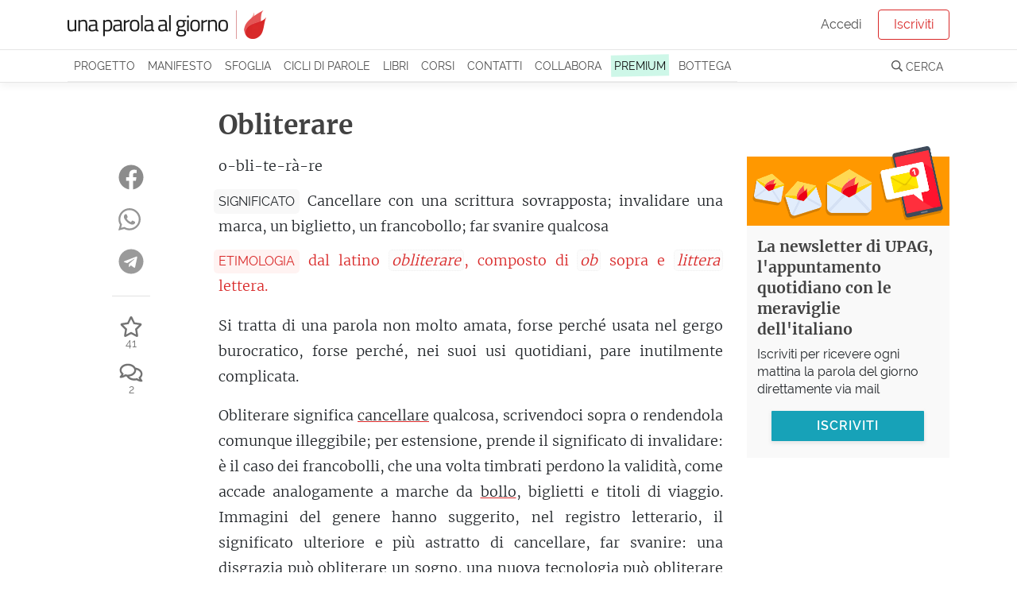

--- FILE ---
content_type: text/html; charset=utf-8
request_url: https://unaparolaalgiorno.it/significato/obliterare
body_size: 5983
content:
<!doctype html>
<html data-n-head-ssr lang="it" data-n-head="%7B%22lang%22:%7B%22ssr%22:%22it%22%7D%7D">
  <head >
    <meta data-n-head="ssr" charset="utf-8"><meta data-n-head="ssr" name="viewport" content="width=device-width, initial-scale=1"><meta data-n-head="ssr" name="theme-color" content="#d92929"><meta data-n-head="ssr" property="fb:app_id" content="136467126379360"><meta data-n-head="ssr" name="google-site-verification" content="KY0zj30OJP-2A89MFPvIj_RrTR9J0h11RoE0JMQu37E"><meta data-n-head="ssr" name="description" data-hid="description" content="Obliterare - Cancellare con una scrittura sovrapposta; invalidare una marca, un biglietto, un francobollo; far svanire qualcosa. Etimo: dal latino…"><meta data-n-head="ssr" property="og:title" content="Obliterare, etimologia e significato"><meta data-n-head="ssr" property="og:description" content="Obliterare - Cancellare con una scrittura sovrapposta; invalidare una marca, un biglietto, un francobollo; far svanire qualcosa. Etimo: dal latino…"><meta data-n-head="ssr" property="og:type" content="article"><meta data-n-head="ssr" property="og:site_name" content="Una parola al giorno"><meta data-n-head="ssr" property="og:image" content="https://images.weserv.nl/?url=https://v3.unaparolaalgiorno.it/api/words/socialImage/obliterare&amp;fit=cover&amp;w=1200&amp;h=800"><meta data-n-head="ssr" property="og:url" content="https://unaparolaalgiorno.it/significato/obliterare"><title>Obliterare, etimologia e significato - Una parola al giorno</title><link data-n-head="ssr" rel="icon" type="image/x-icon" href="/favicon.png"><link data-n-head="ssr" rel="canonical" href="https://unaparolaalgiorno.it/significato/obliterare"><link data-n-head="ssr" rel="amphtml" href="https://unaparolaalgiorno.it/amp/significato/obliterare"><script data-n-head="ssr" src="https://kit.fontawesome.com/deed23c214.js" crossorigin="anonymous" type="279257da69427479f867ff79-text/javascript"></script><script data-n-head="ssr" data-hid="nuxt-jsonld--3a6f7e3" type="application/ld+json">{"@context":"http://schema.org","@type":"Article","dateModified":"2025-08-31T11:30:13","datePublished":"2014-12-11","headline":"Obliterare","description":"Cancellare con una scrittura sovrapposta; invalidare una marca, un biglietto, un francobollo; far svanire qualcosa. \n<br>Si tratta di una parola non molto amata, forse perché usata nel gergo burocratico, forse perché, nei suoi usi quotidiani, pare inutilmente complicata.\nObliterare significa…","mainEntityOfPage":"https://unaparolaalgiorno.it/significato/obliterare","image":["https://images.weserv.nl/?url=https://v3.unaparolaalgiorno.it/api/words/socialImage/obliterare&fit=cover&w=1200&h=800","https://images.weserv.nl/?url=https://v3.unaparolaalgiorno.it/api/words/socialImage/obliterare&fit=cover&w=1200&h=675","https://images.weserv.nl/?url=https://v3.unaparolaalgiorno.it/api/words/socialImage/obliterare&fit=cover&w=1200&h=1200"],"author":{"@type":"Person","name":"Una parola al giorno"},"publisher":{"@type":"Organization","logo":{"@type":"ImageObject","height":119,"url":"https://v3.unaparolaalgiorno.it/img/Logo.png","width":827},"name":"Una parola al giorno"}}</script><link rel="preload" href="/_nuxt/07949e7.js" as="script"><link rel="preload" href="/_nuxt/e0e758b.js" as="script"><link rel="preload" href="/_nuxt/0e38e79.js" as="script"><link rel="preload" href="/_nuxt/css/6f526c4.css" as="style"><link rel="preload" href="/_nuxt/c14a8b7.js" as="script"><link rel="preload" href="/_nuxt/4a5a9a0.js" as="script"><link rel="stylesheet" href="/_nuxt/css/6f526c4.css">
  <link rel="preload" href="https://unaparolaalgiorno.it/fonts/merriweather-v21-latin-300.woff2" crossorigin="anonymous" as="font" type="font/woff2"><link rel="preload" href="https://unaparolaalgiorno.it/fonts/raleway-v14-latin-regular.woff2" crossorigin="anonymous" as="font" type="font/woff2"><style type="text/css">
@font-face{font-family:Raleway;font-style:normal;font-weight:400;font-display:optional;src:local('Raleway'),local('Raleway-Regular'),url(https://unaparolaalgiorno.it/fonts/raleway-v14-latin-regular.woff2) format('woff2'),url(https://unaparolaalgiorno.it/fonts/raleway-v14-latin-regular.woff) format('woff')}

@font-face{font-family:Merriweather;font-style:normal;font-weight:300;font-display:optional;src:local('Merriweather Light'),local('Merriweather-Light'),url(https://unaparolaalgiorno.it/fonts/merriweather-v21-latin-300.woff2) format('woff2'),url(https://unaparolaalgiorno.it/fonts/merriweather-v21-latin-300.woff) format('woff')}

@font-face{font-family:'DM Serif Display';font-style:normal;font-weight:400;font-display:swap;src:local('DM Serif Display Regular'),local('DMSerifDisplay-Regular'),url(https://unaparolaalgiorno.it/fonts/dm-serif-display-v4-latin-regular.woff2) format('woff2'),url(https://unaparolaalgiorno.it/fonts/dm-serif-display-v4-latin-regular.woff) format('woff')}

@font-face{font-family:Merriweather;font-style:normal;font-weight:700;font-display:swap;src:local('Merriweather Bold'),local('Merriweather-Bold'),url(https://unaparolaalgiorno.it/fonts/merriweather-v21-latin-700.woff2) format('woff2'),url(https://unaparolaalgiorno.it/fonts/merriweather-v21-latin-700.woff) format('woff')}

@font-face{font-family:Raleway;font-style:normal;font-weight:600;font-display:swap;src:local('Raleway SemiBold'),local('Raleway-SemiBold'),url(https://unaparolaalgiorno.it/fonts/raleway-v14-latin-600.woff2) format('woff2'),url(https://unaparolaalgiorno.it/fonts/raleway-v14-latin-600.woff) format('woff')}

body{font-family: Raleway, "Trebuchet ms", Helvetica Neue, Arial, Helvetica, sans-serif;font-weight: 400;}
h1,h2,h3{font-family: "Merriweather", "Georgia", serif;font-weight: 600;}
article .content p {font-family: "Merriweather", "Georgia", serif; font-size: 16px;}
@media only screen and (min-width: 992px) {article .content p {font-size: 18px;}}
</style></head>
  <body >
    <div data-server-rendered="true" id="__nuxt"><div id="__layout"><div id="layout-default"><div style="height:px;"><div class="headroom" style="position:relative;top:0;left:0;right:0;z-index:999;"><div id="navbar-wrapper"><nav id="navbar-main" class="navbar navbar-light navbar-expand-lg"><div class="container"><a href="/" target="_self" class="navbar-brand nuxt-link-exact-active nuxt-link-active nuxt-link-active"><img id="logo" src="/_nuxt/img/Logo.0d34260.png" alt="Una parola al giorno" width="500" height="72" style="max-width:250px;height:auto;"></a> <!----></div></nav> <nav id="navbar-secondary" class="navbar navbar-light navbar-expand-lg"><div class="container"><div id="nav_collapse" class="navbar-collapse collapse" style="display:none;"><ul class="navbar-nav"><!----> <li class="nav-item"><a href="/progetto" class="nav-link">
                Progetto
              </a></li> <li class="nav-item"><a href="/manifesto" class="nav-link">
                Manifesto
              </a></li> <li class="nav-item"><a href="/sfoglia" class="nav-link">
                Sfoglia
              </a></li> <li class="nav-item"><a href="/collaborazioni" class="nav-link">
                Cicli di parole
              </a></li> <li class="nav-item"><a href="/pubblicazioni" class="nav-link">
                Libri
              </a></li> <li class="nav-item"><a href="/corsi/lo-sviluppo-linguistico-1" class="nav-link">
                Corsi
              </a></li> <li class="nav-item"><a href="/contatti" class="nav-link">
                Contatti
              </a></li> <li class="nav-item"><a href="/collabora" class="nav-link">
                Collabora
              </a></li> <li class="nav-item"><a href="/premium" class="nav-link"><span class="sketch-highlight">
                  PREMIUM
                </span></a></li> <li class="nav-item"><a href="https://bottega.upag.it/" class="bottega-item nav-link">
                Bottega
              </a></li></ul> <!----></div></div></nav> <!----> <!----> <!----> <!----> <!----></div></div></div> <notifications></notifications> <div id="layout-wrapper"><div class="nuxt-container"><article class="word container py-4"><div class="row"><div class="col col-md-10 offset-md-1 col-lg-8 offset-lg-2"><h1>
            Obliterare
           <!----></h1></div></div> <div class="row"><div class="col col-12 col-md-10 offset-md-1 col-lg-7 offset-lg-0"><div class="content"><!----> <!----> <p class="word-sillabe">
            o-bli-te-rà-re
          </p> <p class="word-significato with-label"><span class="crit-ss">Significato</span> <span>Cancellare con una scrittura sovrapposta; invalidare una marca, un biglietto, un francobollo; far svanire qualcosa</span></p> <p class="word-etimo with-label" style="color:#d92929;"><span class="crit-ss" style="color:#d92929;background-color:rgba(255, 195, 188, 0.2);">
              Etimologia
            </span> <span>dal latino <i>obliterare</i>, composto di <i>ob</i> sopra e <i>littera</i> lettera.</span></p> <!----> <!----> <!----> <div class="word-commento"><p>Si tratta di una parola non molto amata, forse perché usata nel gergo burocratico, forse perché, nei suoi usi quotidiani, pare inutilmente complicata.</p> <p>Obliterare significa <a id="cancelleria-8dc4" href="https://unaparolaalgiorno.it/significato/cancelleria" data-parola="Cancelleria" data-preview="Ufficio del tribunale con compiti amministrativi; in alcuni Paesi, ufficio del primo ministro del governo; ciò che è necessario per scrivere.   Quale è il nesso che lega la carica di primo ministro di certi governi agli articoli usati per scrivere che si comprano in cartoleria? Nell’antica Roma,…" data-slug="cancelleria" class="linked-word" style="text-decoration-color:#d92929;">cancellare</a> qualcosa, scrivendoci sopra o rendendola comunque illeggibile; per estensione, prende il significato di invalidare: è il caso dei francobolli, che una volta timbrati perdono la validità, come accade analogamente a marche da <a id="bollato-d917" href="https://unaparolaalgiorno.it/significato/bollato" data-parola="Bollato" data-preview="Contrassegnato, specie con marchio disonorevole.   L’etimo ci racconta in uno scorcio l’incredibile destino che questa parola ha avuto, i suoi passaggi che l’hanno portata dalla quotidianità di una forma sferica alle più alte statuizioni politiche. Se fra vanità o moda e superstizione o…" data-slug="bollato" class="linked-word" style="text-decoration-color:#d92929;">bollo</a>, biglietti e titoli di viaggio. Immagini del genere hanno suggerito, nel registro letterario, il significato ulteriore e più astratto di cancellare, far svanire: una disgrazia può obliterare un sogno, una nuova tecnologia può obliterare ogni vecchia soluzione, il <a id="ricordo-2387" href="https://unaparolaalgiorno.it/significato/ricordo" data-parola="Ricordo" data-preview="Non è memoria. Il ricordo richiama nel presente del cuore e del sentimento qualcosa che non è più qui o non è più adesso. Non nella sua forma originale. E che però, per il solo tornare in cuore, rivive - non sogno fatuo o fantasticheria, ma sentimento concreto, esperienza diretta. E’ la possibilità…" data-slug="ricordo" class="linked-word" style="text-decoration-color:#d92929;">ricordo</a> della serata può essere obliterato dalla sbronza.</p> <p>Va notato come un’<a id="associazione-e746" href="https://unaparolaalgiorno.it/significato/associazione" data-parola="Associazione" data-preview="L’atto dell’associare; unione, aggregazione.   Così come è nelle azioni più quotidiane che si nasconde la virtù e il valore, è nelle parole più consuete che si nascondono le più intime cifre dell’umanità. La nostra specie nasce nell’associazione - anzi, si può dire che l’associazione preesista…" data-slug="associazione" class="linked-word" style="text-decoration-color:#d92929;">associazione</a> impropria accosti questo verbo a <i>obliare</i>: accade nel gergo forense, in cui un documento obliterato è ignorato, dimenticato. E anche nel gergo medico questa parola prende un significato strano, cioè occludere un condotto organico: il colesterolo oblitera le arterie.</p> <p>È un peccato che questa parola sia così pervertita nei lessici specialistici e così malvista nella lingua comune: il gesto di cancellare non eliminando ma sovrapponendo è davvero suggestivo.</p></div> <!----> <p class="word-datapub">
            Parola pubblicata il
            11 Dicembre 2014
            <!----></p> <!----> <!----> <div class="social-share-container"><!----></div></div> <!----> <!----></div> <div class="col col-12 col-md-10 offset-md-1 col-lg-2 offset-lg-0 order-first"><div class="social-share-container"><!----></div></div> <div class="col col-12 col-lg-3"><!----></div></div></article> <!----> <div id="comments-container"><!----></div> <!----> <!----></div> <!----> <section id="footer-wrapper" data-nosnippet=""><footer id="footer"><div class="container"><div class="row"><div class="col-sm-3"><div class="footer-title">UPAG</div> <a href="/progetto">
            Il progetto
          </a> <a href="/manifesto">
            Manifesto
          </a> <a href="/chi-siamo">
            Chi siamo
          </a> <a href="/percorsi">
            Percorsi di parole
          </a> <a href="/faq">
            FAQ - Domande e risposte
          </a> <a href="/articoli">
            Articoli
          </a></div> <div class="col-sm-3"><div class="footer-title">Partecipa</div> <a href="/contatti">
            Contattaci / Proponi
          </a> <a href="/collabora">
            Collabora
          </a> <a href="/quiz">Quiz</a> <a href="/studenti-insegnanti">
            Studenti e insegnanti
          </a> <a href="/esplora">
            Mappa delle parole
          </a></div> <div class="col-sm-3"><div class="footer-title">Seguici</div> <a href="/login">Iscriviti</a> <a href="https://www.facebook.com/unaparolaalgiorno.it/" rel="noreferrer nofollow" target="_blank">
            Facebook
          </a> <a href="https://www.instagram.com/unaparolaalgiorno_it/" rel="noreferrer nofollow" target="_blank">
            Instagram
          </a> <a href="/podcast">Podcast</a> <a href="https://www.amazon.it/dp/B0868TKCWB/" rel="noreferrer nofollow" target="_blank">
            Alexa
          </a></div> <div class="col-sm-3"><div class="footer-title">Note legali</div> <a href="/condizioni">
            Condizioni - Termini di servizio
          </a> <a href="/cookies">
            Cookie policy
          </a> <a href="https://www.iubenda.com/privacy-policy/200590" rel="noreferrer nofollow" target="_blank">
            Privacy policy
          </a></div></div></div></footer> <footer id="footer-2"><p class="container">
      Le parole pubblicate su questo sito sono distribuite con Licenza
      <a rel="license nofollow" href="https://creativecommons.org/licenses/by-nc-sa/4.0/deed.it">
        Creative Commons Attribuzione - Non commerciale - Condividi allo
        stesso modo 4.0
      </a>
      .
    </p> <p class="container">
      UPAG SRLS - Via Europa 199, Vaglia (FI) 50036 - P.IVA 06890420489 - REA:
      FI-664147 - ISSN 2704-727X
    </p></footer></section></div></div></div></div><script type="279257da69427479f867ff79-text/javascript">window.__NUXT__=(function(a,b,c,d,e){c.id=1706;c.parola="Obliterare";c.sillabe="o-bli-te-rà-re";c.significato="Cancellare con una scrittura sovrapposta; invalidare una marca, un biglietto, un francobollo; far svanire qualcosa";c.etimo="dal latino [obliterare], composto di [ob] sopra e [littera] lettera.";c.commento="\u003Cp\u003ESi tratta di una parola non molto amata, forse perché usata nel gergo burocratico, forse perché, nei suoi usi quotidiani, pare inutilmente complicata.\u003C\u002Fp\u003E\n\u003Cp\u003EObliterare significa \u003Ca href='@cancelleria'\u003Ecancellare\u003C\u002Fa\u003E qualcosa, scrivendoci sopra o rendendola comunque illeggibile; per estensione, prende il significato di invalidare: è il caso dei francobolli, che una volta timbrati perdono la validità, come accade analogamente a marche da \u003Ca href='@bollato'\u003Ebollo\u003C\u002Fa\u003E, biglietti e titoli di viaggio. Immagini del genere hanno suggerito, nel registro letterario, il significato ulteriore e più astratto di cancellare, far svanire: una disgrazia può obliterare un sogno, una nuova tecnologia può obliterare ogni vecchia soluzione, il \u003Ca href='@ricordo'\u003Ericordo\u003C\u002Fa\u003E della serata può essere obliterato dalla sbronza.\u003C\u002Fp\u003E\n\u003Cp\u003EVa notato come un’\u003Ca href='@associazione'\u003Eassociazione\u003C\u002Fa\u003E impropria accosti questo verbo a \u003Ci\u003Eobliare\u003C\u002Fi\u003E: accade nel gergo forense, in cui un documento obliterato è ignorato, dimenticato. E anche nel gergo medico questa parola prende un significato strano, cioè occludere un condotto organico: il colesterolo oblitera le arterie.\u003C\u002Fp\u003E\n\u003Cp\u003EÈ un peccato che questa parola sia così pervertita nei lessici specialistici e così malvista nella lingua comune: il gesto di cancellare non eliminando ma sovrapponendo è davvero suggestivo.\u003C\u002Fp\u003E";c.in_breve="";c.esempi=a;c.url_parola="obliterare";c.data_pubblicazione="2014-12-11";c.favorites_count=41;c.comments_count=2;c.is_old=b;c.instagram=b;c.podcast=b;c.modified="2025-08-31T11:30:13";c.relatedWords=[{slug:"cancelleria",parola:"Cancelleria",preview:"Ufficio del tribunale con compiti amministrativi; in alcuni Paesi, ufficio del primo ministro del governo; ciò che è necessario per scrivere. \n\u003Cbr\u003EQuale è il nesso che lega la carica di primo ministro di certi governi agli articoli usati per scrivere che si comprano in cartoleria?\nNell’antica Roma,…"},{slug:"bollato",parola:"Bollato",preview:"Contrassegnato, specie con marchio disonorevole. \n\u003Cbr\u003EL’etimo ci racconta in uno scorcio l’incredibile destino che questa parola ha avuto, i suoi passaggi che l’hanno portata dalla quotidianità di una forma sferica alle più alte statuizioni politiche.\nSe fra vanità o moda e superstizione o…"},{slug:"ricordo",parola:"Ricordo",preview:"Non è memoria.\nIl ricordo richiama nel presente del cuore e del sentimento qualcosa che non è più qui o non è più adesso. Non nella sua forma originale. E che però, per il solo tornare in cuore, rivive - non sogno fatuo o fantasticheria, ma sentimento concreto, esperienza diretta. E’ la possibilità…"},{slug:"associazione",parola:"Associazione",preview:"L’atto dell’associare; unione, aggregazione. \n\u003Cbr\u003ECosì come è nelle azioni più quotidiane che si nasconde la virtù e il valore, è nelle parole più consuete che si nascondono le più intime cifre dell’umanità.\nLa nostra specie nasce nell’associazione - anzi, si può dire che l’associazione preesista…"}];c.relatedArticles=[];c.read_time_ms=33170;c.accent_color="#d92929";c.meta_description="Obliterare - Cancellare con una scrittura sovrapposta; invalidare una marca, un biglietto, un francobollo; far svanire qualcosa. Etimo: dal latino…";c.image=a;c.is_hydrated=a;c.preview="Cancellare con una scrittura sovrapposta; invalidare una marca, un biglietto, un francobollo; far svanire qualcosa. \n\u003Cbr\u003ESi tratta di una parola non molto amata, forse perché usata nel gergo burocratico, forse perché, nei suoi usi quotidiani, pare inutilmente complicata.\nObliterare significa…";return {layout:d,data:[{}],fetch:{},error:a,state:{home:a,gdpr:a,displayBanner:a,loginModalAction:"signup",loginReason:d,loginExpired:a,displayLoginExpired:b,profiloUser:a,profiloLookups:a,idInvito:a,Alerts:{alertGroups:[],loading:b,error:b},Articles:{pagination:{page:a,pagesCount:a},articlesIndex:[],categories:[],category:a,currentDataHash:a,article:a,loading:b,error:a},Authors:{authors:[],author:a,error:a},Collaborations:{collaborations:[],collaboration:a,error:a},Comments:{comments:[],loadedComments:b,loading:b,edit:a,showAll:b,error:a,replyTo:a},DailyQuizzes:{current:a,stats:a,recent:a,loading:b,error:b},Messages:{messagesIndex:[],messages:[],loading:b,messageThread:a,error:b},Modals:{open:a},Pages:{page:a,loading:b,error:a},Quizzes:{quizzes:[],quiz:a,question:a,progress:a,answers:a,correctCount:a,loading:b,error:b},WordPaths:{wordPaths:[],wordPath:a,error:a},Words:{page:a,wordsIndex:[],words:[c],loading:b,fullWordInfo:c,word:c,card:a,firstIdle:b,nextWords:[],nextArticles:[],error:a},auth:{user:a,loggedIn:b,strategy:"facebook"}},serverRendered:true,routePath:"\u002Fsignificato\u002Fobliterare",config:{isDev:b,commit:void 0,baseApiUrl:"https:\u002F\u002Fv3.unaparolaalgiorno.it\u002Fapi",baseUrl:e,frontEndUrl:"https:\u002F\u002Funaparolaalgiorno.it",backEndUrl:e,bottegaUrl:"https:\u002F\u002Fbottega.upag.it",potusUrl:"https:\u002F\u002Fpotus.unaparolaalgiorno.it",_app:{basePath:"\u002F",assetsPath:"\u002F_nuxt\u002F",cdnURL:a}}}}(null,false,{},"default","https:\u002F\u002Fv3.unaparolaalgiorno.it"));</script><script src="/_nuxt/07949e7.js" defer type="279257da69427479f867ff79-text/javascript"></script><script src="/_nuxt/4a5a9a0.js" defer type="279257da69427479f867ff79-text/javascript"></script><script src="/_nuxt/e0e758b.js" defer type="279257da69427479f867ff79-text/javascript"></script><script src="/_nuxt/0e38e79.js" defer type="279257da69427479f867ff79-text/javascript"></script><script src="/_nuxt/c14a8b7.js" defer type="279257da69427479f867ff79-text/javascript"></script>
  <script src="/cdn-cgi/scripts/7d0fa10a/cloudflare-static/rocket-loader.min.js" data-cf-settings="279257da69427479f867ff79-|49" defer></script><script>(function(){function c(){var b=a.contentDocument||a.contentWindow.document;if(b){var d=b.createElement('script');d.innerHTML="window.__CF$cv$params={r:'9bf565c0d8c2eaf4',t:'MTc2ODY0ODEzNQ=='};var a=document.createElement('script');a.src='/cdn-cgi/challenge-platform/scripts/jsd/main.js';document.getElementsByTagName('head')[0].appendChild(a);";b.getElementsByTagName('head')[0].appendChild(d)}}if(document.body){var a=document.createElement('iframe');a.height=1;a.width=1;a.style.position='absolute';a.style.top=0;a.style.left=0;a.style.border='none';a.style.visibility='hidden';document.body.appendChild(a);if('loading'!==document.readyState)c();else if(window.addEventListener)document.addEventListener('DOMContentLoaded',c);else{var e=document.onreadystatechange||function(){};document.onreadystatechange=function(b){e(b);'loading'!==document.readyState&&(document.onreadystatechange=e,c())}}}})();</script><script defer src="https://static.cloudflareinsights.com/beacon.min.js/vcd15cbe7772f49c399c6a5babf22c1241717689176015" integrity="sha512-ZpsOmlRQV6y907TI0dKBHq9Md29nnaEIPlkf84rnaERnq6zvWvPUqr2ft8M1aS28oN72PdrCzSjY4U6VaAw1EQ==" data-cf-beacon='{"version":"2024.11.0","token":"8dcd25c99b7c48d89b20abccc481fad1","server_timing":{"name":{"cfCacheStatus":true,"cfEdge":true,"cfExtPri":true,"cfL4":true,"cfOrigin":true,"cfSpeedBrain":true},"location_startswith":null}}' crossorigin="anonymous"></script>
</body>
</html>


--- FILE ---
content_type: application/javascript; charset=UTF-8
request_url: https://unaparolaalgiorno.it/cdn-cgi/challenge-platform/h/b/scripts/jsd/d251aa49a8a3/main.js?
body_size: 7865
content:
window._cf_chl_opt={AKGCx8:'b'};~function(W6,rc,ry,ra,rN,re,rk,rU,rb,W1){W6=j,function(G,R,WD,W5,W,m){for(WD={G:493,R:470,W:403,m:429,S:396,C:536,H:472,O:354,A:333,E:434,h:491},W5=j,W=G();!![];)try{if(m=-parseInt(W5(WD.G))/1+-parseInt(W5(WD.R))/2*(parseInt(W5(WD.W))/3)+parseInt(W5(WD.m))/4*(parseInt(W5(WD.S))/5)+-parseInt(W5(WD.C))/6+parseInt(W5(WD.H))/7*(-parseInt(W5(WD.O))/8)+parseInt(W5(WD.A))/9*(parseInt(W5(WD.E))/10)+parseInt(W5(WD.h))/11,R===m)break;else W.push(W.shift())}catch(S){W.push(W.shift())}}(I,273084),rc=this||self,ry=rc[W6(389)],ra={},ra[W6(426)]='o',ra[W6(513)]='s',ra[W6(428)]='u',ra[W6(505)]='z',ra[W6(323)]='n',ra[W6(394)]='I',ra[W6(523)]='b',rN=ra,rc[W6(388)]=function(G,R,W,S,u4,u3,u2,Wj,C,O,A,E,h,K,L){if(u4={G:417,R:431,W:511,m:447,S:431,C:511,H:485,O:516,A:487,E:485,h:487,K:383,n:546,L:387,f:320,X:381,l:407,z:548,s:349,V:395,B:368,g:338},u3={G:414,R:320,W:458,m:368},u2={G:531,R:393,W:499,m:510},Wj=W6,C={'KdFwN':function(X,z){return X+z},'MhkAW':function(X,z){return z===X},'JuFTk':function(X,z){return X<z},'Uuzij':function(X,z){return X===z},'ZcSeK':function(X,z){return X+z},'zEIWv':function(X,z,s){return X(z,s)},'TeiWG':function(X,z,s){return X(z,s)}},C[Wj(u4.G)](null,R)||R===void 0)return S;for(O=rY(R),G[Wj(u4.R)][Wj(u4.W)]&&(O=O[Wj(u4.m)](G[Wj(u4.S)][Wj(u4.C)](R))),O=G[Wj(u4.H)][Wj(u4.O)]&&G[Wj(u4.A)]?G[Wj(u4.E)][Wj(u4.O)](new G[(Wj(u4.h))](O)):function(X,WG,z){for(WG=Wj,X[WG(u3.G)](),z=0;z<X[WG(u3.R)];X[z+1]===X[z]?X[WG(u3.W)](C[WG(u3.m)](z,1),1):z+=1);return X}(O),A='nAsAaAb'.split('A'),A=A[Wj(u4.K)][Wj(u4.n)](A),E=0;C[Wj(u4.L)](E,O[Wj(u4.f)]);h=O[E],K=rD(G,R,h),A(K)?(L=C[Wj(u4.X)]('s',K)&&!G[Wj(u4.l)](R[h]),Wj(u4.z)===C[Wj(u4.s)](W,h)?C[Wj(u4.V)](H,C[Wj(u4.B)](W,h),K):L||C[Wj(u4.g)](H,C[Wj(u4.B)](W,h),R[h])):H(W+h,K),E++);return S;function H(X,z,WI){WI=j,Object[WI(u2.G)][WI(u2.R)][WI(u2.W)](S,z)||(S[z]=[]),S[z][WI(u2.m)](X)}},re=W6(448)[W6(532)](';'),rk=re[W6(383)][W6(546)](re),rc[W6(406)]=function(G,R,u8,u7,WR,W,m,S,C,H){for(u8={G:439,R:320,W:320,m:533,S:506,C:510,H:534},u7={G:496},WR=W6,W={'qBTvG':function(O,A){return O+A},'sJFfh':function(O,A){return O(A)}},m=Object[WR(u8.G)](R),S=0;S<m[WR(u8.R)];S++)if(C=m[S],C==='f'&&(C='N'),G[C]){for(H=0;H<R[m[S]][WR(u8.W)];-1===G[C][WR(u8.m)](R[m[S]][H])&&(W[WR(u8.S)](rk,R[m[S]][H])||G[C][WR(u8.C)]('o.'+R[m[S]][H])),H++);}else G[C]=R[m[S]][WR(u8.H)](function(O,Wr){return Wr=WR,W[Wr(u7.G)]('o.',O)})},rU=function(ub,uU,uo,ue,uY,uM,ua,uy,Wu,R,W,m,S){return ub={G:445,R:503,W:488,m:376,S:400},uU={G:401,R:435,W:390,m:372,S:532,C:528,H:530,O:481,A:508,E:356,h:390,K:530,n:510,L:420,f:483,X:390,l:530,z:504,s:450,V:390,B:340,g:507,x:416,T:415,c:510,y:415,a:390},uo={G:320},ue={G:550,R:521,W:548,m:356,S:320,C:549,H:474,O:415,A:531,E:393,h:499,K:531,n:469,L:411,f:411,X:322,l:446,z:341,s:321,V:413,B:334,g:425,x:510,T:469,c:360,y:410,a:508,N:444,M:451,D:449,Y:465,e:504,k:390,o:481,U:468,b:479,i:479,Z:393,P:499,v:420,F:469,J:375,Q:539,d:462,I0:510,I1:469,I2:360,I3:510,I4:390,I5:360,I6:501,I7:539,I8:441,I9:488,II:342,Ij:325,IG:407,IR:542,Ir:541,IW:507},uY={G:370},uM={G:529},ua={G:334},uy={G:477,R:415},Wu=W6,R={'xgurr':function(C,H){return H==C},'kiOpu':function(C,H){return C+H},'FtiGG':function(C,H){return C===H},'HnrYu':function(C,H,O){return C(H,O)},'PRGbr':function(C,H){return C<H},'cJxMG':Wu(ub.G),'oioio':Wu(ub.R),'sTskq':function(C,H){return C-H},'IWkzQ':function(C,H){return H|C},'FXXpt':function(C,H){return C-H},'FZPdH':function(C,H){return C==H},'SAhjW':function(C,H){return C-H},'ovtaf':function(C,H){return C>H},'SENid':function(C,H){return C|H},'Xjlej':function(C,H){return C-H},'Zaasm':function(C,H){return C==H},'hvzwF':function(C,H){return H&C},'ygAHR':function(C,H){return H==C},'TdgwD':function(C,H){return C(H)},'zDkgu':function(C,H){return C(H)},'cPUXp':function(C,H){return C>H},'XzvgH':function(C,H){return C(H)},'zaIfm':function(C,H){return C-H},'FzJbq':function(C,H){return H==C},'rBCcs':function(C,H){return C!==H},'oDmVf':Wu(ub.W),'XmvXv':function(C,H){return C(H)},'fkSzn':function(C,H){return C>H},'RnTsz':function(C,H){return H*C},'BdLGp':function(C,H){return C!=H},'PyFLw':function(C,H){return C*H},'WopGP':function(C,H){return C<H},'MLbdM':function(C,H){return C-H},'EdBQj':function(C,H){return H===C}},W=String[Wu(ub.m)],m={'h':function(C,Wm){return Wm=Wu,R[Wm(ua.G)](null,C)?'':m.g(C,6,function(H,WS){return WS=Wm,WS(uy.G)[WS(uy.R)](H)})},'g':function(C,H,O,uD,WC,A,E,K,L,X,z,s,V,B,x,T,y,N,M,D,i,Z,P){if(uD={G:337},WC=Wu,A={'oDBMn':function(Y,o){return Y<o},'HlDxh':WC(ue.G),'bebaO':function(Y,o,WH){return WH=WC,R[WH(uM.G)](Y,o)},'sgmQN':WC(ue.R),'JottP':function(Y,o,WO){return WO=WC,R[WO(uD.G)](Y,o)},'hFSBE':WC(ue.W),'HTjaK':function(Y,o,U,WA){return WA=WC,R[WA(uY.G)](Y,o,U)}},null==C)return'';for(K={},L={},X='',z=2,s=3,V=2,B=[],x=0,T=0,y=0;R[WC(ue.m)](y,C[WC(ue.S)]);y+=1)if(R[WC(ue.C)]!==WC(ue.H)){if(N=C[WC(ue.O)](y),Object[WC(ue.A)][WC(ue.E)][WC(ue.h)](K,N)||(K[N]=s++,L[N]=!0),M=X+N,Object[WC(ue.A)][WC(ue.E)][WC(ue.h)](K,M))X=M;else{if(Object[WC(ue.K)][WC(ue.E)][WC(ue.h)](L,X)){if(256>X[WC(ue.n)](0)){if(R[WC(ue.L)]!==R[WC(ue.f)])C[WC(ue.X)]>=200&&A[WC(ue.l)](H[WC(ue.X)],300)?X(A[WC(ue.z)]):K(A[WC(ue.s)](A[WC(ue.V)],z[WC(ue.X)]));else{for(E=0;E<V;x<<=1,R[WC(ue.B)](T,R[WC(ue.g)](H,1))?(T=0,B[WC(ue.x)](O(x)),x=0):T++,E++);for(D=X[WC(ue.T)](0),E=0;8>E;x=R[WC(ue.c)](x<<1.13,1.22&D),R[WC(ue.B)](T,R[WC(ue.y)](H,1))?(T=0,B[WC(ue.x)](O(x)),x=0):T++,D>>=1,E++);}}else{for(D=1,E=0;R[WC(ue.m)](E,V);x=D|x<<1,R[WC(ue.a)](T,R[WC(ue.N)](H,1))?(T=0,B[WC(ue.x)](O(x)),x=0):T++,D=0,E++);for(D=X[WC(ue.n)](0),E=0;R[WC(ue.M)](16,E);x=R[WC(ue.D)](x<<1.09,1&D),T==R[WC(ue.Y)](H,1)?(T=0,B[WC(ue.x)](O(x)),x=0):T++,D>>=1,E++);}z--,R[WC(ue.e)](0,z)&&(z=Math[WC(ue.k)](2,V),V++),delete L[X]}else for(D=K[X],E=0;E<V;x=x<<1|R[WC(ue.o)](D,1),R[WC(ue.U)](T,H-1)?(T=0,B[WC(ue.x)](R[WC(ue.b)](O,x)),x=0):T++,D>>=1,E++);X=(z--,z==0&&(z=Math[WC(ue.k)](2,V),V++),K[M]=s++,R[WC(ue.i)](String,N))}}else return'o.'+R;if(X!==''){if(Object[WC(ue.K)][WC(ue.Z)][WC(ue.P)](L,X)){if(256>X[WC(ue.n)](0)){for(E=0;R[WC(ue.m)](E,V);x<<=1,T==H-1?(T=0,B[WC(ue.x)](R[WC(ue.v)](O,x)),x=0):T++,E++);for(D=X[WC(ue.F)](0),E=0;R[WC(ue.J)](8,E);x=x<<1|R[WC(ue.o)](D,1),T==H-1?(T=0,B[WC(ue.x)](R[WC(ue.Q)](O,x)),x=0):T++,D>>=1,E++);}else{for(D=1,E=0;E<V;x=D|x<<1,T==R[WC(ue.d)](H,1)?(T=0,B[WC(ue.I0)](R[WC(ue.Q)](O,x)),x=0):T++,D=0,E++);for(D=X[WC(ue.I1)](0),E=0;16>E;x=R[WC(ue.I2)](x<<1,1&D),T==H-1?(T=0,B[WC(ue.I3)](O(x)),x=0):T++,D>>=1,E++);}z--,z==0&&(z=Math[WC(ue.I4)](2,V),V++),delete L[X]}else for(D=K[X],E=0;E<V;x=R[WC(ue.I5)](x<<1.36,1.65&D),R[WC(ue.I6)](T,H-1)?(T=0,B[WC(ue.I0)](R[WC(ue.I7)](O,x)),x=0):T++,D>>=1,E++);z--,z==0&&V++}for(D=2,E=0;R[WC(ue.m)](E,V);x=x<<1|D&1.07,T==H-1?(T=0,B[WC(ue.I0)](O(x)),x=0):T++,D>>=1,E++);for(;;)if(x<<=1,R[WC(ue.I6)](T,H-1)){if(R[WC(ue.I8)](WC(ue.I9),R[WC(ue.II)]))(i=O[z],Z=s(V,B,i),H(Z))?(P=A[WC(ue.Ij)]('s',Z)&&!i[WC(ue.IG)](o[i]),A[WC(ue.IR)]===U+i?T(i+i,Z):P||Z(A[WC(ue.s)](P,i),P[i])):A[WC(ue.Ir)](Y,V+i,Z);else{B[WC(ue.x)](O(x));break}}else T++;return B[WC(ue.IW)]('')},'j':function(C,uk,WE){return uk={G:469},WE=Wu,C==null?'':''==C?null:m.i(C[WE(uo.G)],32768,function(H,Wh){return Wh=WE,C[Wh(uk.G)](H)})},'i':function(C,H,O,Wt,A,E,K,L,X,z,s,V,B,x,T,y,Y,N,M,D){for(Wt=Wu,A=[],E=4,K=4,L=3,X=[],V=R[Wt(uU.G)](O,0),B=H,x=1,z=0;R[Wt(uU.R)](3,z);A[z]=z,z+=1);for(T=0,y=Math[Wt(uU.W)](2,2),s=1;s!=y;)for(N=Wt(uU.m)[Wt(uU.S)]('|'),M=0;!![];){switch(N[M++]){case'0':D=B&V;continue;case'1':s<<=1;continue;case'2':B==0&&(B=H,V=O(x++));continue;case'3':B>>=1;continue;case'4':T|=R[Wt(uU.C)](0<D?1:0,s);continue}break}switch(T){case 0:for(T=0,y=Math[Wt(uU.W)](2,8),s=1;R[Wt(uU.H)](s,y);D=R[Wt(uU.O)](V,B),B>>=1,R[Wt(uU.A)](0,B)&&(B=H,V=O(x++)),T|=(R[Wt(uU.E)](0,D)?1:0)*s,s<<=1);Y=W(T);break;case 1:for(T=0,y=Math[Wt(uU.h)](2,16),s=1;R[Wt(uU.K)](s,y);D=R[Wt(uU.O)](V,B),B>>=1,0==B&&(B=H,V=O(x++)),T|=(0<D?1:0)*s,s<<=1);Y=W(T);break;case 2:return''}for(z=A[3]=Y,X[Wt(uU.n)](Y);;){if(x>C)return'';for(T=0,y=Math[Wt(uU.W)](2,L),s=1;y!=s;D=B&V,B>>=1,B==0&&(B=H,V=R[Wt(uU.L)](O,x++)),T|=R[Wt(uU.f)](0<D?1:0,s),s<<=1);switch(Y=T){case 0:for(T=0,y=Math[Wt(uU.X)](2,8),s=1;R[Wt(uU.l)](s,y);D=V&B,B>>=1,R[Wt(uU.z)](0,B)&&(B=H,V=O(x++)),T|=(R[Wt(uU.s)](0,D)?1:0)*s,s<<=1);A[K++]=W(T),Y=K-1,E--;break;case 1:for(T=0,y=Math[Wt(uU.V)](2,16),s=1;s!=y;D=B&V,B>>=1,0==B&&(B=H,V=O(x++)),T|=(0<D?1:0)*s,s<<=1);A[K++]=W(T),Y=R[Wt(uU.B)](K,1),E--;break;case 2:return X[Wt(uU.g)]('')}if(E==0&&(E=Math[Wt(uU.V)](2,L),L++),A[Y])Y=A[Y];else if(R[Wt(uU.x)](Y,K))Y=z+z[Wt(uU.T)](0);else return null;X[Wt(uU.c)](Y),A[K++]=z+Y[Wt(uU.y)](0),E--,z=Y,0==E&&(E=Math[Wt(uU.a)](2,L),L++)}}},S={},S[Wu(ub.S)]=m.h,S}(),rb=null,W1=W0(),W3();function rM(R,W,We,W7,m,S){return We={G:412,R:412,W:326,m:531,S:399,C:499,H:533,O:362},W7=W6,m={},m[W7(We.G)]=function(C,H){return C instanceof H},S=m,S[W7(We.R)](W,R[W7(We.W)])&&0<R[W7(We.W)][W7(We.m)][W7(We.S)][W7(We.C)](W)[W7(We.H)](W7(We.O))}function rQ(m8,Wl,R,W,m,S,C,H,O){for(m8={G:436,R:328,W:374,m:532,S:464,C:366},Wl=W6,R={},R[Wl(m8.G)]=Wl(m8.R),R[Wl(m8.W)]=function(A,E){return A/E},W=R,m=W[Wl(m8.G)][Wl(m8.m)]('|'),S=0;!![];){switch(m[S++]){case'0':C=rJ();continue;case'1':H=3600;continue;case'2':return!![];case'3':O=Math[Wl(m8.S)](W[Wl(m8.W)](Date[Wl(m8.C)](),1e3));continue;case'4':if(O-C>H)return![];continue}break}}function rD(G,R,W,WZ,W8,m,S,C,H,O){for(WZ={G:526,R:348,W:532,m:524,S:457,C:426,H:484,O:332,A:385,E:485,h:382,K:485,n:543},W8=W6,m={'HNdYT':function(A,E){return A==E},'rpAnQ':function(A,E){return E===A},'bsRoa':function(A,E){return E==A},'yuJCz':W8(WZ.G),'eqCgM':function(A,E,h){return A(E,h)}},S=W8(WZ.R)[W8(WZ.W)]('|'),C=0;!![];){switch(S[C++]){case'0':if(!1===H)return'F';continue;case'1':try{H=R[W]}catch(A){return'i'}continue;case'2':if(m[W8(WZ.m)](null,H))return m[W8(WZ.S)](void 0,H)?'u':'x';continue;case'3':if(W8(WZ.C)==typeof H)try{if(m[W8(WZ.H)](m[W8(WZ.O)],typeof H[W8(WZ.A)]))return H[W8(WZ.A)](function(){}),'p'}catch(E){}continue;case'4':if(G[W8(WZ.E)][W8(WZ.h)](H))return'a';continue;case'5':continue;case'6':if(H===G[W8(WZ.K)])return'D';continue;case'7':if(H===!0)return'T';continue;case'8':return m[W8(WZ.m)](W8(WZ.G),O)?m[W8(WZ.n)](rM,G,H)?'N':'f':rN[O]||'?';case'9':O=typeof H;continue}break}}function rJ(m6,Ww,G){return m6={G:498,R:464},Ww=W6,G=rc[Ww(m6.G)],Math[Ww(m6.R)](+atob(G.t))}function W3(mw,mq,mf,mn,mK,Wx,G,R,W,m,S){if(mw={G:515,R:391,W:467,m:343,S:454,C:347,H:459,O:498,A:520,E:331,h:455,K:538,n:371,L:409,f:357,X:494,l:355,z:494,s:378,V:526,B:437,g:459,x:335,T:473,c:473},mq={G:443,R:409,W:357,m:391,S:476,C:473,H:437},mf={G:379},mn={G:405},mK={G:379},Wx=W6,G={'AluCk':Wx(mw.G),'RHRaL':function(C,H,O){return C(H,O)},'WbRvG':function(C,H){return C(H)},'XFChg':function(C){return C()},'WJlQR':function(C){return C()},'NQaPR':Wx(mw.R),'cgCum':function(C,H){return H!==C},'ZiOuF':Wx(mw.W),'LJSUH':Wx(mw.m),'RyHrb':Wx(mw.S),'JhFBB':Wx(mw.C),'FBELR':Wx(mw.H)},R=rc[Wx(mw.O)],!R)return G[Wx(mw.A)](G[Wx(mw.E)],G[Wx(mw.h)])?void 0:null;if(!rQ()){if(G[Wx(mw.K)]!==G[Wx(mw.K)])R(G[Wx(mw.n)]);else return}if(W=![],m=function(WT){if(WT=Wx,!W){if(W=!![],!rQ())return;G[WT(mn.G)](ri,function(O,Wc){Wc=WT,G[Wc(mK.G)](W4,R,O)})}},ry[Wx(mw.L)]!==Wx(mw.f))m();else if(rc[Wx(mw.X)])Wx(mw.l)===Wx(mw.l)?ry[Wx(mw.z)](G[Wx(mw.s)],m):(typeof S===Wx(mw.V)&&A(E),G[Wx(mw.B)](O));else if(Wx(mw.g)===G[Wx(mw.x)])S=ry[Wx(mw.T)]||function(){},ry[Wx(mw.c)]=function(Wa,A,mX){if(Wa=Wx,A={'mvtfg':function(E,h,K,Wy){return Wy=j,G[Wy(mf.G)](E,h,K)}},G[Wa(mq.G)](S),ry[Wa(mq.R)]!==Wa(mq.W)){if(Wa(mq.m)===G[Wa(mq.S)])ry[Wa(mq.C)]=S,G[Wa(mq.H)](m);else if(mX={G:324},!H){if(n=!![],!L())return;f(function(B,WN){WN=Wa,A[WN(mX.G)](z,s,B)})}}};else return![]}function ro(uj,WW,W,m,S,C,H,O){W=(uj={G:339,R:367,W:432,m:466,S:509,C:433,H:398,O:359,A:540,E:361,h:346,K:423,n:352,L:475,f:345,X:512},WW=W6,{'jSoph':WW(uj.G),'akguF':WW(uj.R),'YcKll':function(A,E,h,K,n){return A(E,h,K,n)},'vcrmw':function(A,E,h,K,n){return A(E,h,K,n)}});try{return m=ry[WW(uj.W)](W[WW(uj.m)]),m[WW(uj.S)]=W[WW(uj.C)],m[WW(uj.H)]='-1',ry[WW(uj.O)][WW(uj.A)](m),S=m[WW(uj.E)],C={},C=pRIb1(S,S,'',C),C=W[WW(uj.h)](pRIb1,S,S[WW(uj.K)]||S[WW(uj.n)],'n.',C),C=W[WW(uj.L)](pRIb1,S,m[WW(uj.f)],'d.',C),ry[WW(uj.O)][WW(uj.X)](m),H={},H.r=C,H.e=null,H}catch(A){return O={},O.r={},O.e=A,O}}function W2(S,C,mH,Wp,H,O,A,E,h,K,n,L,f,X,l,z){if(mH={G:380,R:327,W:365,m:336,S:482,C:456,H:500,O:463,A:532,E:421,h:424,K:440,n:471,L:400,f:373,X:514,l:404,z:490,s:438,V:489,B:392,g:517,x:544,T:453,c:453,y:535,a:427,N:489,M:427,D:460,Y:384,e:430,k:498},Wp=W6,H={},H[Wp(mH.G)]=Wp(mH.R),H[Wp(mH.W)]=function(s,V){return s+V},H[Wp(mH.m)]=Wp(mH.S),O=H,!rF(0))return![];E=(A={},A[Wp(mH.C)]=S,A[Wp(mH.H)]=C,A);try{for(h=Wp(mH.O)[Wp(mH.A)]('|'),K=0;!![];){switch(h[K++]){case'0':n={},n[Wp(mH.E)]=E,n[Wp(mH.h)]=l,n[Wp(mH.K)]=O[Wp(mH.G)],L[Wp(mH.n)](rU[Wp(mH.L)](n));continue;case'1':L[Wp(mH.f)](Wp(mH.X),f);continue;case'2':L[Wp(mH.l)]=function(){};continue;case'3':L[Wp(mH.z)]=2500;continue;case'4':L=new rc[(Wp(mH.s))]();continue;case'5':f=O[Wp(mH.W)](O[Wp(mH.m)]+rc[Wp(mH.V)][Wp(mH.B)],Wp(mH.g))+z.r+Wp(mH.x);continue;case'6':l=(X={},X[Wp(mH.T)]=rc[Wp(mH.V)][Wp(mH.c)],X[Wp(mH.y)]=rc[Wp(mH.V)][Wp(mH.y)],X[Wp(mH.a)]=rc[Wp(mH.N)][Wp(mH.M)],X[Wp(mH.D)]=rc[Wp(mH.N)][Wp(mH.Y)],X[Wp(mH.e)]=W1,X);continue;case'7':z=rc[Wp(mH.k)];continue}break}}catch(s){}}function W0(mm,Wg){return mm={G:527,R:527},Wg=W6,crypto&&crypto[Wg(mm.G)]?crypto[Wg(mm.R)]():''}function ri(G,uZ,ui,Wn,R){uZ={G:364},ui={G:526},Wn=W6,R=ro(),rd(R.r,function(W,WK){WK=j,typeof G===WK(ui.G)&&G(W),rv()}),R.e&&W2(Wn(uZ.G),R.e)}function rZ(uv,WL,R,W,m,S){if(uv={G:369,R:525,W:323,m:522,S:330,C:498,H:369,O:522,A:519,E:494,h:347},WL=W6,R={},R[WL(uv.G)]=function(C,H){return C!==H},R[WL(uv.R)]=WL(uv.W),R[WL(uv.m)]=WL(uv.S),W=R,m=rc[WL(uv.C)],!m)return null;if(S=m.i,W[WL(uv.H)](typeof S,W[WL(uv.R)])||S<30){if(W[WL(uv.O)]===WL(uv.A))W[WL(uv.E)](WL(uv.h),m);else return null}return S}function rv(m3,WX,G,R){if(m3={G:344,R:461,W:419},WX=W6,G={'xAGJZ':function(W){return W()},'FhBSW':function(W,m){return W===m},'JlMeu':function(W,m,S){return W(m,S)}},R=G[WX(m3.G)](rZ),G[WX(m3.R)](R,null))return;rb=(rb&&clearTimeout(rb),G[WX(m3.W)](setTimeout,function(){ri()},1e3*R))}function rd(G,R,mu,mW,mr,mR,Wz,W,m,S,C){mu={G:521,R:482,W:498,m:492,S:489,C:438,H:373,O:514,A:422,E:386,h:489,K:392,n:358,L:402,f:490,X:404,l:377,z:329,s:486,V:480,B:408,g:480,x:471,T:400,c:397},mW={G:515},mr={G:350,R:322,W:442,m:550,S:422,C:351},mR={G:490},Wz=W6,W={'mcRep':function(H,O){return H>=O},'ehXeD':function(H,O){return H<O},'JzyNW':function(H,O){return H+O},'oLMMy':Wz(mu.G),'MLLmz':Wz(mu.R),'wrBlP':function(H){return H()}},m=rc[Wz(mu.W)],console[Wz(mu.m)](rc[Wz(mu.S)]),S=new rc[(Wz(mu.C))](),S[Wz(mu.H)](Wz(mu.O),W[Wz(mu.A)](W[Wz(mu.E)]+rc[Wz(mu.h)][Wz(mu.K)]+Wz(mu.n),m.r)),m[Wz(mu.L)]&&(S[Wz(mu.f)]=5e3,S[Wz(mu.X)]=function(Ws){Ws=Wz,R(Ws(mR.G))}),S[Wz(mu.l)]=function(WV){WV=Wz,W[WV(mr.G)](S[WV(mr.R)],200)&&W[WV(mr.W)](S[WV(mr.R)],300)?R(WV(mr.m)):R(W[WV(mr.S)](W[WV(mr.C)],S[WV(mr.R)]))},S[Wz(mu.z)]=function(WB){WB=Wz,R(WB(mW.G))},C={'t':W[Wz(mu.s)](rJ),'lhr':ry[Wz(mu.V)]&&ry[Wz(mu.V)][Wz(mu.B)]?ry[Wz(mu.g)][Wz(mu.B)]:'','api':m[Wz(mu.L)]?!![]:![],'c':rP(),'payload':G},S[Wz(mu.x)](rU[Wz(mu.T)](JSON[Wz(mu.c)](C)))}function j(G,R,r,W){return G=G-320,r=I(),W=r[G],W}function rF(R,m5,Wq,W,m){return m5={G:353,R:353,W:547},Wq=W6,W={},W[Wq(m5.G)]=function(S,C){return S<C},m=W,m[Wq(m5.R)](Math[Wq(m5.W)](),R)}function rY(G,WP,W9,R){for(WP={G:447,R:439,W:495},W9=W6,R=[];null!==G;R=R[W9(WP.G)](Object[W9(WP.R)](G)),G=Object[W9(WP.W)](G));return R}function W4(W,m,ml,WM,S,C){if(ml={G:402,R:550,W:440,m:478,S:502,C:537,H:550,O:545,A:497,E:478,h:537,K:518,n:452,L:545,f:497},WM=W6,!W[WM(ml.G)])return;m===WM(ml.R)?(S={},S[WM(ml.W)]=WM(ml.m),S[WM(ml.S)]=W.r,S[WM(ml.C)]=WM(ml.H),rc[WM(ml.O)][WM(ml.A)](S,'*')):(C={},C[WM(ml.W)]=WM(ml.E),C[WM(ml.S)]=W.r,C[WM(ml.h)]=WM(ml.K),C[WM(ml.n)]=m,rc[WM(ml.L)][WM(ml.f)](C,'*'))}function I(mz){return mz='oioio,lDCpW,sgmQN,sort,charAt,EdBQj,MhkAW,uuuml,JlMeu,zDkgu,errorInfoObject,JzyNW,clientInformation,chctx,sTskq,object,LRmiB4,undefined,1168ZNCOkx,JBxy9,Object,createElement,akguF,1660HqoYjR,fkSzn,zFFwi,XFChg,XMLHttpRequest,keys,source,rBCcs,ehXeD,WJlQR,SAhjW,ddqNj,oDBMn,concat,_cf_chl_opt;JJgc4;PJAn2;kJOnV9;IWJi4;OHeaY1;DqMg0;FKmRv9;LpvFx1;cAdz2;PqBHf2;nFZCC5;ddwW5;pRIb1;rxvNi8;RrrrA2;erHi9,SENid,WopGP,ovtaf,detail,CnwA5,EtVAI,LJSUH,AdeF3,rpAnQ,splice,okyNM,pkLOA2,FhBSW,zaIfm,7|5|4|1|3|2|6|0,floor,Xjlej,jSoph,NYzOe,ygAHR,charCodeAt,42976ySahOM,send,11977MpuEuP,onreadystatechange,kxWhe,vcrmw,NQaPR,sN96wYXOx7ZCKa58nrfmpHhk0lBcD$qSiGvj4I2yuUzbFRA-Jg1LTWt+PEMdV3Qeo,cloudflare-invisible,TdgwD,location,hvzwF,/cdn-cgi/challenge-platform/h/,PyFLw,bsRoa,Array,wrBlP,Set,obqFx,_cf_chl_opt,timeout,10357006AtAlxq,log,20948bGXpQs,addEventListener,getPrototypeOf,qBTvG,postMessage,__CF$cv$params,call,TYlZ6,FzJbq,sid,wZDyw,Zaasm,symbol,sJFfh,join,FZPdH,style,push,getOwnPropertyNames,removeChild,string,POST,xhr-error,from,/b/ov1/0.7402276429471182:1768644866:T2DkZIMJV7c7TgBgYutqYZjYc2DlpOXnVr0omH7crtk/,error,VaMZi,cgCum,http-code:,CDFsz,boolean,HNdYT,JAYcp,function,randomUUID,RnTsz,kiOpu,BdLGp,prototype,split,indexOf,map,SSTpq3,1346598DWWsss,event,RyHrb,XzvgH,appendChild,HTjaK,hFSBE,eqCgM,/invisible/jsd,parent,bind,random,d.cookie,cJxMG,success,length,bebaO,status,number,mvtfg,JottP,Function,jsd,1|0|3|4|2,onerror,fJZvd,ZiOuF,yuJCz,12393JrGEeD,xgurr,FBELR,pWDGN,FtiGG,TeiWG,iframe,MLbdM,HlDxh,oDmVf,XLBwo,xAGJZ,contentDocument,YcKll,DOMContentLoaded,5|1|2|3|4|6|7|0|9|8,ZcSeK,mcRep,oLMMy,navigator,oNmCB,1736TQBhPo,BnxSg,PRGbr,loading,/jsd/oneshot/d251aa49a8a3/0.7402276429471182:1768644866:T2DkZIMJV7c7TgBgYutqYZjYc2DlpOXnVr0omH7crtk/,body,IWkzQ,contentWindow,[native code],sPlVx,error on cf_chl_props,TpIBN,now,display: none,KdFwN,TFYNj,HnrYu,AluCk,0|3|2|4|1,open,wBaFR,cPUXp,fromCharCode,onload,JhFBB,RHRaL,IvtbV,Uuzij,isArray,includes,aUjz8,catch,MLLmz,JuFTk,pRIb1,document,pow,oMBxA,AKGCx8,hasOwnProperty,bigint,zEIWv,2190WHuAgn,stringify,tabIndex,toString,sJZmcMS,XmvXv,api,57fwYwqw,ontimeout,WbRvG,rxvNi8,isNaN,href,readyState,FXXpt'.split(','),I=function(){return mz},I()}function rP(uQ,Wf,G){return uQ={G:418,R:363},Wf=W6,G={'uuuml':function(R,W){return R!==W},'sPlVx':function(R){return R()}},G[Wf(uQ.G)](G[Wf(uQ.R)](rZ),null)}}()

--- FILE ---
content_type: application/javascript; charset=UTF-8
request_url: https://unaparolaalgiorno.it/_nuxt/0e38e79.js
body_size: 42373
content:
/*! For license information please see LICENSES */
(window.webpackJsonp=window.webpackJsonp||[]).push([[77],{101:function(t,e,n){"use strict";n.d(e,"a",(function(){return O})),n.d(e,"c",(function(){return _})),n.d(e,"d",(function(){return E})),n.d(e,"b",(function(){return T}));var r=n(5);function o(t){return o="function"==typeof Symbol&&"symbol"==typeof Symbol.iterator?function(t){return typeof t}:function(t){return t&&"function"==typeof Symbol&&t.constructor===Symbol&&t!==Symbol.prototype?"symbol":typeof t},o(t)}function c(t,e){if(!(t instanceof e))throw new TypeError("Cannot call a class as a function")}function l(t,e){if("function"!=typeof e&&null!==e)throw new TypeError("Super expression must either be null or a function");t.prototype=Object.create(e&&e.prototype,{constructor:{value:t,writable:!0,configurable:!0}}),e&&v(t,e)}function f(t){var e=m();return function(){var n,r=w(t);if(e){var o=w(this).constructor;n=Reflect.construct(r,arguments,o)}else n=r.apply(this,arguments);return h(this,n)}}function h(t,e){return!e||"object"!==o(e)&&"function"!=typeof e?function(t){if(void 0===t)throw new ReferenceError("this hasn't been initialised - super() hasn't been called");return t}(t):e}function d(t){var e="function"==typeof Map?new Map:void 0;return d=function(t){if(null===t||(n=t,-1===Function.toString.call(n).indexOf("[native code]")))return t;var n;if("function"!=typeof t)throw new TypeError("Super expression must either be null or a function");if(void 0!==e){if(e.has(t))return e.get(t);e.set(t,r)}function r(){return y(t,arguments,w(this).constructor)}return r.prototype=Object.create(t.prototype,{constructor:{value:r,enumerable:!1,writable:!0,configurable:!0}}),v(r,t)},d(t)}function y(t,e,n){return y=m()?Reflect.construct:function(t,e,n){var a=[null];a.push.apply(a,e);var r=new(Function.bind.apply(t,a));return n&&v(r,n.prototype),r},y.apply(null,arguments)}function m(){if("undefined"==typeof Reflect||!Reflect.construct)return!1;if(Reflect.construct.sham)return!1;if("function"==typeof Proxy)return!0;try{return Date.prototype.toString.call(Reflect.construct(Date,[],(function(){}))),!0}catch(t){return!1}}function v(t,p){return v=Object.setPrototypeOf||function(t,p){return t.__proto__=p,t},v(t,p)}function w(t){return w=Object.setPrototypeOf?Object.getPrototypeOf:function(t){return t.__proto__||Object.getPrototypeOf(t)},w(t)}var O=r.e?r.g.Element:function(t){l(n,t);var e=f(n);function n(){return c(this,n),e.apply(this,arguments)}return n}(d(Object)),_=r.e?r.g.HTMLElement:function(t){l(n,t);var e=f(n);function n(){return c(this,n),e.apply(this,arguments)}return n}(O),E=r.e?r.g.SVGElement:function(t){l(n,t);var e=f(n);function n(){return c(this,n),e.apply(this,arguments)}return n}(O),T=r.e?r.g.File:function(t){l(n,t);var e=f(n);function n(){return c(this,n),e.apply(this,arguments)}return n}(d(Object))},117:function(t,e,n){"use strict";var r=function(t,e=!0){const n=e&&t.headers?t.headers["x-forwarded-proto"]:void 0,r="string"==typeof n?n.includes("https"):void 0;if(r)return!0;const o=t.connection?t.connection.encrypted:void 0,c=void 0!==o?!0===o:void 0;return!!c||void 0===r&&void 0===c&&void 0};const o="undefined"!=typeof location?location:{origin:"",pathname:"/"};t.exports=function(t,e){return t?encodeURI("http"+(r(t)?"s":"")+"://"+(t.headers["x-forwarded-host"]||t.headers.host)+(e?t.url:"")):o.origin+(e?o.pathname:"")}},119:function(t,e,n){"use strict";n.d(e,"b",(function(){return h})),n.d(e,"a",(function(){return d}));var r=n(1),o=n.n(r),c=n(49),l=n(19),f=n(22),h={id:Object(f.b)(l.p)},d=o.a.extend({props:h,data:function(){return{localId_:null}},computed:{safeId:function(){var t=this.id||this.localId_;return function(e){return t?(e=String(e||"").replace(/\s+/g,"_"))?t+"_"+e:t:null}}},mounted:function(){var t=this;this.$nextTick((function(){t.localId_="__BVID__".concat(t[c.a])}))}})},120:function(t,e,n){t.exports=function(){"use strict";function t(e){return t="function"==typeof Symbol&&"symbol"==typeof Symbol.iterator?function(t){return typeof t}:function(t){return t&&"function"==typeof Symbol&&t.constructor===Symbol&&t!==Symbol.prototype?"symbol":typeof t},t(e)}function e(){return e=Object.assign||function(t){for(var i=1;i<arguments.length;i++){var source=arguments[i];for(var e in source)Object.prototype.hasOwnProperty.call(source,e)&&(t[e]=source[e])}return t},e.apply(this,arguments)}var n=4,r=.001,o=1e-7,c=10,l=11,f=1/(l-1),h="function"==typeof Float32Array;function d(t,e){return 1-3*e+3*t}function y(t,e){return 3*e-6*t}function m(t){return 3*t}function v(t,e,n){return((d(e,n)*t+y(e,n))*t+m(e))*t}function w(t,e,n){return 3*d(e,n)*t*t+2*y(e,n)*t+m(e)}function O(t,e,n,r,l){var f,h,i=0;do{(f=v(h=e+(n-e)/2,r,l)-t)>0?n=h:e=h}while(Math.abs(f)>o&&++i<c);return h}function _(t,e,r,o){for(var i=0;i<n;++i){var c=w(e,r,o);if(0===c)return e;e-=(v(e,r,o)-t)/c}return e}function E(t){return t}var T=function(t,e,n,o){if(!(0<=t&&t<=1&&0<=n&&n<=1))throw new Error("bezier x values must be in [0, 1] range");if(t===e&&n===o)return E;for(var c=h?new Float32Array(l):new Array(l),i=0;i<l;++i)c[i]=v(i*f,t,n);function d(e){for(var o=0,h=1,d=l-1;h!==d&&c[h]<=e;++h)o+=f;--h;var y=o+(e-c[h])/(c[h+1]-c[h])*f,m=w(y,t,n);return m>=r?_(e,y,t,n):0===m?y:O(e,o,o+f,t,n)}return function(t){return 0===t?0:1===t?1:v(d(t),e,o)}},S={ease:[.25,.1,.25,1],linear:[0,0,1,1],"ease-in":[.42,0,1,1],"ease-out":[0,0,.58,1],"ease-in-out":[.42,0,.58,1]},k=!1;try{var x=Object.defineProperty({},"passive",{get:function(){k=!0}});window.addEventListener("test",null,x)}catch(t){}var j={$:function(t){return"string"!=typeof t?t:document.querySelector(t)},on:function(element,t,e){var n=arguments.length>3&&void 0!==arguments[3]?arguments[3]:{passive:!1};t instanceof Array||(t=[t]);for(var i=0;i<t.length;i++)element.addEventListener(t[i],e,!!k&&n)},off:function(element,t,e){t instanceof Array||(t=[t]);for(var i=0;i<t.length;i++)element.removeEventListener(t[i],e)},cumulativeOffset:function(element){var t=0,e=0;do{t+=element.offsetTop||0,e+=element.offsetLeft||0,element=element.offsetParent}while(element);return{top:t,left:e}}},A=["mousedown","wheel","DOMMouseScroll","mousewheel","keyup","touchmove"],R={container:"body",duration:500,lazy:!0,easing:"ease",offset:0,force:!0,cancelable:!0,onStart:!1,onDone:!1,onCancel:!1,x:!1,y:!0};function $(t){R=e({},R,t)}var P=function(){var element,e,n,r,o,c,l,f,h,d,y,m,v,w,O,_,E,k,x,$,P,I,C,U,N,M,progress,D=function(t){f&&(C=t,$=!0)};function L(t){var e=t.scrollTop;return"body"===t.tagName.toLowerCase()&&(e=e||document.documentElement.scrollTop),e}function B(t){var e=t.scrollLeft;return"body"===t.tagName.toLowerCase()&&(e=e||document.documentElement.scrollLeft),e}function H(){P=j.cumulativeOffset(e),I=j.cumulativeOffset(element),m&&(O=I.left-P.left+c,k=O-w),v&&(E=I.top-P.top+c,x=E-_)}function Y(t){if($)return F();N||(N=t),o||H(),M=t-N,progress=Math.min(M/n,1),progress=U(progress),z(e,_+x*progress,w+k*progress),M<n?window.requestAnimationFrame(Y):F()}function F(){$||z(e,E,O),N=!1,j.off(e,A,D),$&&y&&y(C,element),!$&&d&&d(element)}function z(element,t,e){v&&(element.scrollTop=t),m&&(element.scrollLeft=e),"body"===element.tagName.toLowerCase()&&(v&&(document.documentElement.scrollTop=t),m&&(document.documentElement.scrollLeft=e))}function V(O,P){var I=arguments.length>2&&void 0!==arguments[2]?arguments[2]:{};if("object"===t(P)?I=P:"number"==typeof P&&(I.duration=P),!(element=j.$(O)))return console.warn("[vue-scrollto warn]: Trying to scroll to an element that is not on the page: "+O);if(e=j.$(I.container||R.container),n=I.hasOwnProperty("duration")?I.duration:R.duration,o=I.hasOwnProperty("lazy")?I.lazy:R.lazy,r=I.easing||R.easing,c=I.hasOwnProperty("offset")?I.offset:R.offset,l=I.hasOwnProperty("force")?!1!==I.force:R.force,f=I.hasOwnProperty("cancelable")?!1!==I.cancelable:R.cancelable,h=I.onStart||R.onStart,d=I.onDone||R.onDone,y=I.onCancel||R.onCancel,m=void 0===I.x?R.x:I.x,v=void 0===I.y?R.y:I.y,"function"==typeof c&&(c=c(element,e)),w=B(e),_=L(e),H(),$=!1,!l){var N="body"===e.tagName.toLowerCase()?document.documentElement.clientHeight||window.innerHeight:e.offsetHeight,M=_,F=M+N,z=E-c,V=z+element.offsetHeight;if(z>=M&&V<=F)return void(d&&d(element))}if(h&&h(element),x||k)return"string"==typeof r&&(r=S[r]||S.ease),U=T.apply(T,r),j.on(e,A,D,{passive:!0}),window.requestAnimationFrame(Y),function(){C=null,$=!0};d&&d(element)}return V},I=P(),C=[];function U(t){for(var i=0;i<C.length;++i)if(C[i].el===t)return C.splice(i,1),!0;return!1}function N(t){for(var i=0;i<C.length;++i)if(C[i].el===t)return C[i]}function M(t){var e=N(t);return e||(C.push(e={el:t,binding:{}}),e)}function D(t){var e=M(this).binding;if(e.value){if(t.preventDefault(),"string"==typeof e.value)return I(e.value);I(e.value.el||e.value.element,e.value)}}var L={bind:function(t,e){M(t).binding=e,j.on(t,"click",D)},unbind:function(t){U(t),j.off(t,"click",D)},update:function(t,e){M(t).binding=e}},B={bind:L.bind,unbind:L.unbind,update:L.update,beforeMount:L.bind,unmounted:L.unbind,updated:L.update,scrollTo:I,bindings:C},H=function(t,e){e&&$(e),t.directive("scroll-to",B),(t.config.globalProperties||t.prototype).$scrollTo=B.scrollTo};return"undefined"!=typeof window&&window.Vue&&(window.VueScrollTo=B,window.VueScrollTo.setDefaults=$,window.VueScrollTo.scroller=P,window.Vue.use&&window.Vue.use(H)),B.install=H,B}()},13:function(t,e,n){"use strict";n.d(e,"a",(function(){return r})),n.d(e,"b",(function(){return o})),n.d(e,"c",(function(){return c})),n.d(e,"d",(function(){return l})),n.d(e,"e",(function(){return f})),n.d(e,"f",(function(){return h})),n.d(e,"g",(function(){return d})),n.d(e,"h",(function(){return y})),n.d(e,"i",(function(){return m})),n.d(e,"j",(function(){return v})),n.d(e,"k",(function(){return w})),n.d(e,"l",(function(){return O})),n.d(e,"m",(function(){return _})),n.d(e,"n",(function(){return E})),n.d(e,"o",(function(){return T})),n.d(e,"p",(function(){return S})),n.d(e,"q",(function(){return k})),n.d(e,"r",(function(){return x})),n.d(e,"s",(function(){return j})),n.d(e,"t",(function(){return A})),n.d(e,"w",(function(){return R})),n.d(e,"x",(function(){return $})),n.d(e,"y",(function(){return P})),n.d(e,"z",(function(){return I})),n.d(e,"A",(function(){return C})),n.d(e,"v",(function(){return U})),n.d(e,"u",(function(){return N}));var r="blur",o="change",c="click",l="close",f="disable",h="disabled",d="enable",y="enabled",m="focusin",v="focusout",w="hidden",O="hide",_="input",E="mouseenter",T="mouseleave",S="open",k="page-click",x="show",j="shown",A="update",R="hook:beforeDestroy",$="hook:destroyed",P="update:",I="bv",C="::",U={passive:!0},N={passive:!0,capture:!1}},15:function(t,e,n){"use strict";n.d(e,"a",(function(){return r})),n.d(e,"b",(function(){return o})),n.d(e,"d",(function(){return c})),n.d(e,"e",(function(){return l})),n.d(e,"f",(function(){return f})),n.d(e,"g",(function(){return h})),n.d(e,"h",(function(){return d})),n.d(e,"i",(function(){return y})),n.d(e,"j",(function(){return m})),n.d(e,"k",(function(){return v})),n.d(e,"l",(function(){return w})),n.d(e,"m",(function(){return O})),n.d(e,"n",(function(){return _})),n.d(e,"o",(function(){return E})),n.d(e,"p",(function(){return T})),n.d(e,"q",(function(){return S})),n.d(e,"r",(function(){return k})),n.d(e,"s",(function(){return x})),n.d(e,"t",(function(){return j})),n.d(e,"u",(function(){return A})),n.d(e,"v",(function(){return R})),n.d(e,"w",(function(){return $})),n.d(e,"y",(function(){return P})),n.d(e,"c",(function(){return I})),n.d(e,"x",(function(){return C})),n.d(e,"z",(function(){return U})),n.d(e,"A",(function(){return N})),n.d(e,"B",(function(){return M}));var r="BCol",o="BCollapse",c="BForm",l="BFormCheckbox",f="BFormFile",h="BFormGroup",d="BFormInput",y="BFormInvalidFeedback",m="BFormRadio",v="BFormRadioGroup",w="BFormRow",O="BFormSelect",_="BFormSelectOption",E="BFormSelectOptionGroup",T="BFormText",S="BFormTextarea",k="BFormValidFeedback",x="BLink",j="BModal",A="BNavbarToggle",R="BPagination",$="BPaginationNav",P="BTooltip",I="BVCollapse",C="BVPopper",U="BVTooltip",N="BVTooltipTemplate",M="BVTransition"},152:function(t,e,n){"use strict";n.d(e,"a",(function(){return o}));var r=n(21),o=function(t){var e=Object(r.c)(null);return function(){for(var n=arguments.length,r=new Array(n),o=0;o<n;o++)r[o]=arguments[o];var c=JSON.stringify(r);return e[c]=e[c]||t.apply(null,r)}}},153:function(t,e,n){"use strict";n.d(e,"a",(function(){return r})),n.d(e,"b",(function(){return o})),n.d(e,"c",(function(){return c})),n.d(e,"d",(function(){return l})),n.d(e,"e",(function(){return f})),n.d(e,"f",(function(){return h}));var r=40,o=13,c=37,l=39,f=32,h=38},154:function(t,e,n){"use strict";var r={name:"ClientOnly",functional:!0,props:{placeholder:String,placeholderTag:{type:String,default:"div"}},render:function(t,e){var n=e.parent,r=e.slots,o=e.props,c=r(),l=c.default;void 0===l&&(l=[]);var f=c.placeholder;return n._isMounted?l:(n.$once("hook:mounted",(function(){n.$forceUpdate()})),o.placeholderTag&&(o.placeholder||f)?t(o.placeholderTag,{class:["client-only-placeholder"]},o.placeholder||f):l.length>0?l.map((function(){return t(!1)})):t(!1))}};t.exports=r},156:function(t,e,n){"use strict";n.d(e,"a",(function(){return r}));const r={name:"AmpMustache",render(t){return t("template",{props:{...this.$props},attrs:{type:"amp-mustache"}},this.$slots.default)}}},158:function(t,e,n){"use strict";var r=n(318);function o(t){return null!==t&&"object"===r(t)}function c(t,e){var n=arguments.length>2&&void 0!==arguments[2]?arguments[2]:".",r=arguments.length>3?arguments[3]:void 0;if(!o(e))return c(t,{},n,r);var l=Object.assign({},e);for(var f in t)if("__proto__"!==f&&"constructor"!==f){var h=t[f];null!=h&&(r&&r(l,f,h,n)||(Array.isArray(h)&&Array.isArray(l[f])?l[f]=l[f].concat(h):o(h)&&o(l[f])?l[f]=c(h,l[f],(n?"".concat(n,"."):"")+f.toString(),r):l[f]=h))}return l}function l(t){return function(){for(var e=arguments.length,n=new Array(e),r=0;r<e;r++)n[r]=arguments[r];return n.reduce((function(p,e){return c(p,e,"",t)}),{})}}n(76),n(12),n(50);var f=l();f.fn=l((function(t,e,n,r){if(void 0!==t[e]&&"function"==typeof n)return t[e]=n(t[e]),!0})),f.arrayFn=l((function(t,e,n,r){if(Array.isArray(t[e])&&"function"==typeof n)return t[e]=n(t[e]),!0})),f.extend=l,t.exports=f},159:function(t,e,n){"use strict";n.d(e,"a",(function(){return l}));var r=n(21),o=n(4),c=function(a,b){if(a.length!==b.length)return!1;for(var t=!0,i=0;t&&i<a.length;i++)t=l(a[i],b[i]);return t},l=function t(a,b){if(a===b)return!0;var e=Object(o.c)(a),n=Object(o.c)(b);if(e||n)return!(!e||!n)&&a.getTime()===b.getTime();if(e=Object(o.a)(a),n=Object(o.a)(b),e||n)return!(!e||!n)&&c(a,b);if(e=Object(o.i)(a),n=Object(o.i)(b),e||n){if(!e||!n)return!1;if(Object(r.g)(a).length!==Object(r.g)(b).length)return!1;for(var l in a){var f=Object(r.f)(a,l),h=Object(r.f)(b,l);if(f&&!h||!f&&h||!t(a[l],b[l]))return!1}}return String(a)===String(b)}},16:function(t,e,n){"use strict";n.d(e,"b",(function(){return d})),n.d(e,"a",(function(){return y})),n.d(e,"c",(function(){return m})),n.d(e,"f",(function(){return v})),n.d(e,"e",(function(){return O})),n.d(e,"d",(function(){return _}));var r=n(5),o=n(13),c=n(24),l=n(4),f=n(51),h=function(t){return r.c?Object(l.i)(t)?t:{capture:!!t||!1}:!!(Object(l.i)(t)?t.capture:t)},d=function(t,e,n,r){t&&t.addEventListener&&t.addEventListener(e,n,h(r))},y=function(t,e,n,r){t&&t.removeEventListener&&t.removeEventListener(e,n,h(r))},m=function(t){for(var e=t?d:y,n=arguments.length,r=new Array(n>1?n-1:0),o=1;o<n;o++)r[o-1]=arguments[o];e.apply(void 0,r)},v=function(t){var e=arguments.length>1&&void 0!==arguments[1]?arguments[1]:{},n=e.preventDefault,r=void 0===n||n,o=e.propagation,c=void 0===o||o,l=e.immediatePropagation,f=void 0!==l&&l;r&&t.preventDefault(),c&&t.stopPropagation(),f&&t.stopImmediatePropagation()},w=function(t){return Object(f.b)(t.replace(c.b,""))},O=function(t,e){return[o.z,w(t),e].join(o.A)},_=function(t,e){return[o.z,e,w(t)].join(o.A)}},160:function(t,e,n){"use strict";n.d(e,"a",(function(){return d}));var r=n(1),o=n.n(r),c=n(13),l=n(19),f=n(22);function h(t,e,n){return e in t?Object.defineProperty(t,e,{value:n,enumerable:!0,configurable:!0,writable:!0}):t[e]=n,t}var d=function(t){var e=arguments.length>1&&void 0!==arguments[1]?arguments[1]:{},n=e.type,r=void 0===n?l.a:n,d=e.defaultValue,y=void 0===d?void 0:d,m=e.validator,v=void 0===m?void 0:m,w=e.event,O=void 0===w?c.m:w,_=h({},t,Object(f.b)(r,y,v)),E=o.a.extend({model:{prop:t,event:O},props:_});return{mixin:E,props:_,prop:t,event:O}}},166:function(t,e,n){t.exports=function(){"use strict";var t={installed:!1,p:Promise.resolve(),version:"2.1.0",loaded:{},install(n){if(!t.installed){var r=["unload"].concat(["src","type","async","integrity","text","crossorigin"]);n.component("script2",{props:r,render(t){return t("div",{style:"display:none"},this.$slots.default)},mounted(){var n=this.$el.parentElement;if(this.src){var o=e.omitBy(e.pick(this,r),e.isUndefined);o.parent=n;var c=()=>t.load(this.src,o).then((()=>this.$emit("loaded")),(t=>this.$emit("error",t)));e.isUndefined(this.async)||"false"===this.async?t.p=t.p.then(c):c()}else t.p=t.p.then((()=>{var s=document.createElement("script"),t=this.$el.innerHTML;t=t.replace(/&lt;/gi,"<").replace(/&gt;/gi,">").replace(/&amp;/gi,"&"),s.type="text/javascript",s.appendChild(document.createTextNode(t)),n.appendChild(s),this.$emit("loaded")}));this.$nextTick((()=>{this.$el.parentElement.removeChild(this.$el)}))},destroyed(){this.unload&&(new Function(this.unload)(),delete t.loaded[this.src])}}),t.installed=!0}},load(n){let r=arguments.length>1&&void 0!==arguments[1]?arguments[1]:{parent:document.head};return t.loaded[n]||(t.loaded[n]=new Promise(((t,o)=>{var s=document.createElement("script");e.defaults2(s,e.omit(r,["unload","parent"]),{type:"text/javascript"}),s.async=!1,s.src=n,r.crossorigin&&(s.crossOrigin=r.crossorigin),s.onload=()=>t(n),s.onerror=()=>o(new Error(n)),r.parent.appendChild(s)}))),t.loaded[n]}},e={isUndefined:t=>void 0===t,pick(t,e){var n={};return e.forEach((e=>{n[e]=t[e]})),n},omit(t,e){var n={};return Object.keys(t).forEach((r=>{-1===e.indexOf(r)&&(n[r]=t[r])})),n},omitBy(t,e){var n={};return Object.keys(t).forEach((r=>{e(t[r])||(n[r]=t[r])})),n},defaults2(t){for(var n=arguments.length,r=new Array(n>1?n-1:0),o=1;o<n;o++)r[o-1]=arguments[o];r.forEach((s=>{Object.keys(s).forEach((n=>{(e.isUndefined(t[n])||""===t[n])&&(t[n]=s[n])}))}))}};return t}()},167:function(t,e,n){"use strict";n.d(e,"b",(function(){return y})),n.d(e,"a",(function(){return O}));var r=n(1),o=n.n(r),c=["xs","sm","md","lg","xl"],l=n(80),f=n(152),h=o.a.prototype,d=function(t){var e=arguments.length>1&&void 0!==arguments[1]?arguments[1]:void 0,n=h.$bvConfig;return n?n.getConfigValue(t,e):Object(l.a)(e)},y=function(t){var e=arguments.length>1&&void 0!==arguments[1]?arguments[1]:null,n=arguments.length>2&&void 0!==arguments[2]?arguments[2]:void 0;return e?d("".concat(t,".").concat(e),n):d(t,{})},m=function(){return d("breakpoints",c)},v=Object(f.a)((function(){return m()})),w=function(){return Object(l.a)(v())},O=Object(f.a)((function(){var t=w();return t[0]="",t}))},19:function(t,e,n){"use strict";n.d(e,"a",(function(){return r})),n.d(e,"b",(function(){return o})),n.d(e,"f",(function(){return c})),n.d(e,"i",(function(){return l})),n.d(e,"k",(function(){return f})),n.d(e,"n",(function(){return h})),n.d(e,"p",(function(){return d})),n.d(e,"c",(function(){return y})),n.d(e,"d",(function(){return m})),n.d(e,"e",(function(){return v})),n.d(e,"g",(function(){return w})),n.d(e,"h",(function(){return O})),n.d(e,"j",(function(){return _})),n.d(e,"m",(function(){return E})),n.d(e,"l",(function(){return T})),n.d(e,"o",(function(){return S}));var r=void 0,o=Array,c=Boolean,l=(Date,Function),f=Number,h=Object,d=(RegExp,String),y=[o,h],m=[o,h,d],v=[o,d],w=[c,f,d],O=[c,d],_=[l,d],E=[f,d],T=[f,h,d],S=[h,d]},197:function(t,e,n){"use strict";n.d(e,"a",(function(){return a}));var r=function(){return(r=Object.assign||function(t){for(var e,n=1,s=arguments.length;n<s;n++)for(var a in e=arguments[n])Object.prototype.hasOwnProperty.call(e,a)&&(t[a]=e[a]);return t}).apply(this,arguments)},o=/-(\w)/g,c=/:(.*)/,l=/;(?![^(]*\))/g;function f(t,e){return e?e.toUpperCase():""}function s(t){for(var s,a={},e=0,n=t.split(l);e<n.length;e++){var r=n[e].split(c),i=r[0],h=r[1];(i=i.trim())&&("string"==typeof h&&(h=h.trim()),a[(s=i,s.replace(o,f))]=h)}return a}function a(){for(var t,e,a={},n=arguments.length;n--;)for(var o=0,c=Object.keys(arguments[n]);o<c.length;o++)switch(t=c[o]){case"class":case"style":case"directives":if(Array.isArray(a[t])||(a[t]=[]),"style"===t){var i=void 0;i=Array.isArray(arguments[n].style)?arguments[n].style:[arguments[n].style];for(var l=0;l<i.length;l++){var f=i[l];"string"==typeof f&&(i[l]=s(f))}arguments[n].style=i}a[t]=a[t].concat(arguments[n][t]);break;case"staticClass":if(!arguments[n][t])break;void 0===a[t]&&(a[t]=""),a[t]&&(a[t]+=" "),a[t]+=arguments[n][t].trim();break;case"on":case"nativeOn":a[t]||(a[t]={});for(var p=0,h=Object.keys(arguments[n][t]||{});p<h.length;p++)e=h[p],a[t][e]?a[t][e]=[].concat(a[t][e],arguments[n][t][e]):a[t][e]=arguments[n][t][e];break;case"attrs":case"props":case"domProps":case"scopedSlots":case"staticStyle":case"hook":case"transition":a[t]||(a[t]={}),a[t]=r({},arguments[n][t],a[t]);break;default:a[t]||(a[t]=arguments[n][t])}return a}},21:function(t,e,n){"use strict";n.d(e,"a",(function(){return l})),n.d(e,"c",(function(){return f})),n.d(e,"d",(function(){return h})),n.d(e,"e",(function(){return d})),n.d(e,"g",(function(){return y})),n.d(e,"f",(function(){return m})),n.d(e,"b",(function(){return v})),n.d(e,"i",(function(){return w})),n.d(e,"h",(function(){return O})),n.d(e,"k",(function(){return _})),n.d(e,"j",(function(){return E}));n(4);function r(object,t){var e=Object.keys(object);if(Object.getOwnPropertySymbols){var n=Object.getOwnPropertySymbols(object);t&&(n=n.filter((function(t){return Object.getOwnPropertyDescriptor(object,t).enumerable}))),e.push.apply(e,n)}return e}function o(t){for(var i=1;i<arguments.length;i++){var source=null!=arguments[i]?arguments[i]:{};i%2?r(Object(source),!0).forEach((function(e){c(t,e,source[e])})):Object.getOwnPropertyDescriptors?Object.defineProperties(t,Object.getOwnPropertyDescriptors(source)):r(Object(source)).forEach((function(e){Object.defineProperty(t,e,Object.getOwnPropertyDescriptor(source,e))}))}return t}function c(t,e,n){return e in t?Object.defineProperty(t,e,{value:n,enumerable:!0,configurable:!0,writable:!0}):t[e]=n,t}var l=function(){return Object.assign.apply(Object,arguments)},f=function(t,e){return Object.create(t,e)},h=function(t,e){return Object.defineProperties(t,e)},d=function(t,e,n){return Object.defineProperty(t,e,n)},y=function(t){return Object.keys(t)},m=function(t,e){return Object.prototype.hasOwnProperty.call(t,e)},v=function(t){return o({},t)},w=function(t,e){return y(t).filter((function(t){return-1!==e.indexOf(t)})).reduce((function(e,n){return o(o({},e),{},c({},n,t[n]))}),{})},O=function(t,e){return y(t).filter((function(t){return-1===e.indexOf(t)})).reduce((function(e,n){return o(o({},e),{},c({},n,t[n]))}),{})},_=function(t){return y(t).sort().reduce((function(e,n){return o(o({},e),{},c({},n,t[n]))}),{})},E=function(){return{enumerable:!0,configurable:!1,writable:!1}}},211:function(t,e,n){"use strict";function r(t,e){return e=e||{},new Promise((function(n,r){var s=new XMLHttpRequest,o=[],u={},a=function t(){return{ok:2==(s.status/100|0),statusText:s.statusText,status:s.status,url:s.responseURL,text:function(){return Promise.resolve(s.responseText)},json:function(){return Promise.resolve(s.responseText).then(JSON.parse)},blob:function(){return Promise.resolve(new Blob([s.response]))},clone:t,headers:{keys:function(){return o},entries:function(){return o.map((function(t){return[t,s.getResponseHeader(t)]}))},get:function(t){return s.getResponseHeader(t)},has:function(t){return null!=s.getResponseHeader(t)}}}};for(var i in s.open(e.method||"get",t,!0),s.onload=function(){s.getAllResponseHeaders().toLowerCase().replace(/^(.+?):/gm,(function(t,e){u[e]||o.push(u[e]=e)})),n(a())},s.onerror=r,s.withCredentials="include"==e.credentials,e.headers)s.setRequestHeader(i,e.headers[i]);s.send(e.body||null)}))}n.d(e,"a",(function(){return r}))},212:function(t,e,n){"use strict";var r=function(t){return function(t){return!!t&&"object"==typeof t}(t)&&!function(t){var e=Object.prototype.toString.call(t);return"[object RegExp]"===e||"[object Date]"===e||function(t){return t.$$typeof===o}(t)}(t)};var o="function"==typeof Symbol&&Symbol.for?Symbol.for("react.element"):60103;function c(t,e){return!1!==e.clone&&e.isMergeableObject(t)?y((n=t,Array.isArray(n)?[]:{}),t,e):t;var n}function l(t,source,e){return t.concat(source).map((function(element){return c(element,e)}))}function f(t){return Object.keys(t).concat(function(t){return Object.getOwnPropertySymbols?Object.getOwnPropertySymbols(t).filter((function(symbol){return t.propertyIsEnumerable(symbol)})):[]}(t))}function h(object,t){try{return t in object}catch(t){return!1}}function d(t,source,e){var n={};return e.isMergeableObject(t)&&f(t).forEach((function(r){n[r]=c(t[r],e)})),f(source).forEach((function(r){(function(t,e){return h(t,e)&&!(Object.hasOwnProperty.call(t,e)&&Object.propertyIsEnumerable.call(t,e))})(t,r)||(h(t,r)&&e.isMergeableObject(source[r])?n[r]=function(t,e){if(!e.customMerge)return y;var n=e.customMerge(t);return"function"==typeof n?n:y}(r,e)(t[r],source[r],e):n[r]=c(source[r],e))})),n}function y(t,source,e){(e=e||{}).arrayMerge=e.arrayMerge||l,e.isMergeableObject=e.isMergeableObject||r,e.cloneUnlessOtherwiseSpecified=c;var n=Array.isArray(source);return n===Array.isArray(t)?n?e.arrayMerge(t,source,e):d(t,source,e):c(source,e)}y.all=function(t,e){if(!Array.isArray(t))throw new Error("first argument should be an array");return t.reduce((function(t,n){return y(t,n,e)}),{})};var m=y;t.exports=m},213:function(t,e,n){(function(e,n){var r;r=function(){"use strict";function t(t,e,n){return e in t?Object.defineProperty(t,e,{value:n,enumerable:!0,configurable:!0,writable:!0}):t[e]=n,t}for(var r="undefined"!=typeof globalThis?globalThis:"undefined"!=typeof window?window:void 0!==e?e:"undefined"!=typeof self?self:{},o=function(t,e){return t(e={exports:{}},e.exports),e.exports}((function(t){(function(){var e,r,o,c,l,f;"undefined"!=typeof performance&&null!==performance&&performance.now?t.exports=function(){return performance.now()}:null!=n&&n.hrtime?(t.exports=function(){return(e()-l)/1e6},r=n.hrtime,c=(e=function(){var hr;return 1e9*(hr=r())[0]+hr[1]})(),f=1e9*n.uptime(),l=c-f):Date.now?(t.exports=function(){return Date.now()-o},o=Date.now()):(t.exports=function(){return(new Date).getTime()-o},o=(new Date).getTime())}).call(r)})),c="undefined"==typeof window?r:window,l=["moz","webkit"],f="AnimationFrame",h=c["request"+f],d=c["cancel"+f]||c["cancelRequest"+f],i=0;!h&&i<l.length;i++)h=c[l[i]+"Request"+f],d=c[l[i]+"Cancel"+f]||c[l[i]+"CancelRequest"+f];if(!h||!d){var y=0,m=0,v=[];h=function(t){if(0===v.length){var e=o(),n=Math.max(0,16.666666666666668-(e-y));y=n+e,setTimeout((function(){var t=v.slice(0);v.length=0;for(var i=0;i<t.length;i++)if(!t[i].cancelled)try{t[i].callback(y)}catch(t){setTimeout((function(){throw t}),0)}}),Math.round(n))}return v.push({handle:++m,callback:t,cancelled:!1}),m},d=function(t){for(var i=0;i<v.length;i++)v[i].handle===t&&(v[i].cancelled=!0)}}var w=function(t){return h.call(c,t)};w.cancel=function(){d.apply(c,arguments)},w.polyfill=function(object){object||(object=c),object.requestAnimationFrame=h,object.cancelAnimationFrame=d};var O={pinned:"headroom--pinned",unpinned:"headroom--unpinned",unfixed:"headroom--unfixed",top:"headroom--top",notTop:"headroom--not-top",bottom:"headroom--bottom",notBottom:"headroom--not-bottom",initial:"headroom"},script={name:"vueHeadroom",data:function(){return{isTop:!1,isNotTop:!1,isBottom:!1,isNotBottom:!1,isPinned:!1,isUnpinned:!1,currentScrollY:0,lastScrollY:void 0,state:"unfixed",translate:0,height:"",animation:!0,isSupport3d:!1}},props:{scroller:{type:Function,default:function(){return window}},disabled:{type:Boolean,default:!1},upTolerance:{type:Number,default:5},downTolerance:{type:Number,default:0},speed:{type:Number,default:250},easing:{type:String,default:"ease-in-out"},zIndex:{type:Number,default:9999},offset:{type:Number,default:0},classes:{type:Object,default:function(){return O}},footroom:{type:Boolean,default:!1}},watch:{disabled:function(t){t?this.scroller().removeEventListener("scroll",this._handleScroll):this.scroller().addEventListener("scroll",this._handleScroll)}},mounted:function(){this.isSupport3d=function(){for(var div=document.createElement("div"),t=!1,e=["perspectiveProperty","WebkitPerspective"],i=e.length-1;i>=0;i--)t=t||void 0!==div.style[e[i]];if(t){var n=document.createElement("style");n.textContent="#modernizr{width:0;height:0} @media (transform-3d),(-webkit-transform-3d){#modernizr{width:7px;height:18px;margin:0;padding:0;border:0}}",document.getElementsByTagName("head")[0].appendChild(n),div.id="modernizr",document.body.appendChild(div),t=7===div.offsetWidth&&18===div.offsetHeight,n.parentNode.removeChild(n),div.parentNode.removeChild(div)}return t}(),this._setHeightOffset(),this.disabled||this.scroller().addEventListener("scroll",this._handleScroll),this._handleScroll()},updated:function(){this.$nextTick((function(){this._setHeightOffset()}))},beforeDestroy:function(){this.scroller().removeEventListener("scroll",this._handleScroll)},computed:{style:function(){var t={position:this.disabled||"unfixed"===this.state?"relative":"fixed",top:"0",left:"0",right:"0","z-index":this.zIndex};return this.footroom&&(t=Object.assign({},t,{top:"unset",bottom:"0"})),this.$isServer||(t.transform=this.isSupport3d&&!this.$isServer?"translate3d(0, ".concat(this.translate,", 0)"):"translateY(".concat(this.translate,")"),this.animation&&(t.transition="all ".concat(this.speed,"ms ").concat(this.easing))),t},clsOpts:function(){return Object.assign({},O,this.classes)},cls:function(){var e,n=this.clsOpts;return this.disabled?{}:(t(e={},n.top,this.isTop),t(e,n.notTop,this.isNotTop),t(e,n.bottom,this.isBottom),t(e,n.notBottom,this.isNotBottom),t(e,n.pinned,this.isPinned),t(e,n.unpinned,this.isUnpinned),t(e,n.initial,!0),e)}},methods:{_getViewportHeight:function(){return window.innerHeight||document.documentElement.clientHeight||document.body.clientHeight},_getElementPhysicalHeight:function(t){return Math.max(t.offsetHeight,t.clientHeight)},_getDocumentHeight:function(){var body=document.body,t=document.documentElement;return Math.max(body.scrollHeight,t.scrollHeight,body.offsetHeight,t.offsetHeight,body.clientHeight,t.clientHeight)},_getElementHeight:function(t){return Math.max(t.scrollHeight,t.offsetHeight,t.clientHeight)},_getScrollerPhysicalHeight:function(){var t=this.scroller();return t===window||t===document.body?this._getViewportHeight():this._getElementPhysicalHeight(t)},_getScrollerHeight:function(){var t=this.scroller();return t===window||t===document.body?this._getDocumentHeight():this._getElementHeight(t)},_isOutOfBound:function(t){var e=t<0,n=this._getScrollerPhysicalHeight(),r=this._getScrollerHeight();return e||t+n>r},_handleScroll:function(){w(this.update)},_setHeightOffset:function(){this.height=this.$slots.default?this.$slots.default[0].elm&&this.$slots.default[0].elm.offsetHeight:""},_getScrollY:function(){return void 0!==this.scroller().pageYOffset?this.scroller().pageYOffset:void 0!==this.scroller().scrollTop?this.scroller().scrollTop:(document.documentElement||document.body.parentNode||document.body).scrollTop},update:function(){if(this.currentScrollY=this._getScrollY(),!this._isOutOfBound(this.currentScrollY)){this.currentScrollY<=this.offset?this.top():this.notTop(),this.currentScrollY+this._getViewportHeight()>=this._getScrollerHeight()?this.bottom():this.notBottom();var t,e,n,r,o=(e=(t=this).currentScrollY>=t.lastScrollY?"down":"up",n=Math.abs(t.currentScrollY-t.lastScrollY),r=void 0===t.lastScrollY,t.currentScrollY>t.height+t.offset&&"unfixed"===t.state&&r?"pin":t.currentScrollY<=t.offset&&"unfixed"!==t.state?"unfix":t.currentScrollY<=t.height&&"down"===e&&"unfixed"===t.state?"none":t.currentScrollY>t.height+t.offset&&"down"===e&&"unfixed"===t.state&&!r?"unpin-snap":"down"===e&&["pinned","unfixed"].indexOf(t.state)>=0&&t.currentScrollY>t.height+t.offset&&n>t.downTolerance?"unpin":"up"===e&&n>t.upTolerance&&["pinned","unfixed"].indexOf(t.state)<0||"up"===e&&t.currentScrollY<=t.height&&["pinned","unfixed"].indexOf(t.state)<0?"pin":"none");"pin"===o?this.pin():"unpin-snap"===o?this.unpinSnap():"unpin"===o?this.unpin():"unfix"===o&&this.unfix(),this.lastScrollY=this.currentScrollY}},top:function(){this.isTop=!0,this.isNotTop=!1,this.$emit("top")},notTop:function(){this.isTop=!1,this.isNotTop=!0,this.$emit("not-top")},bottom:function(){this.isBottom=!0,this.isNotBottom=!1,this.$emit("bottom")},notBottom:function(){this.isNotBottom=!0,this.isBottom=!1,this.$emit("not-bottom")},pin:function(){var t=this;this.isPinned=!0,this.isUnpinned=!1,this.animation=!0,this.$emit("pin"),this.translate=0,this.$nextTick((function(){t.state="pinned"}))},unpin:function(){var t=this;this.isUnpinned=!0,this.isPinned=!1,this.animation=!0,this.$emit("unpin"),this.translate=this.footroom?"100%":"-100%",this.$nextTick((function(){t.state="unpinned"}))},unpinSnap:function(){var t=this;this.isUnpinned=!0,this.isPinned=!1,this.animation=!1,this.$emit("unpin"),this.translate=this.footroom?"100%":"-100%",this.$nextTick((function(){t.state="unpinned"}))},unfix:function(){var t=this;this.translate=0,this.animation=!1,this.$emit("unfix"),this.$nextTick((function(){t.state="unfixed"}))}}},_=function(template,style,script,t,e,n,r,o,c,l){"boolean"!=typeof r&&(c=o,o=r,r=!1);var f,h="function"==typeof script?script.options:script;if(template&&template.render&&(h.render=template.render,h.staticRenderFns=template.staticRenderFns,h._compiled=!0,e&&(h.functional=!0)),t&&(h._scopeId=t),n?(f=function(t){(t=t||this.$vnode&&this.$vnode.ssrContext||this.parent&&this.parent.$vnode&&this.parent.$vnode.ssrContext)||"undefined"==typeof __VUE_SSR_CONTEXT__||(t=__VUE_SSR_CONTEXT__),style&&style.call(this,c(t)),t&&t._registeredComponents&&t._registeredComponents.add(n)},h._ssrRegister=f):style&&(f=r?function(){style.call(this,l(this.$root.$options.shadowRoot))}:function(t){style.call(this,o(t))}),f)if(h.functional){var d=h.render;h.render=function(t,e){return f.call(e),d(t,e)}}else{var y=h.beforeCreate;h.beforeCreate=y?[].concat(y,f):[f]}return script},E=_({render:function(){var t=this,e=t.$createElement,n=t._self._c||e;return n("div",{style:{height:t.height+"px"}},[n("div",{class:t.cls,style:t.style},[t._t("default")],2)])},staticRenderFns:[]},void 0,script,void 0,!1,void 0,void 0,void 0),T=function t(e){t.installed||e.component(E.name,E)};return"undefined"!=typeof window&&window.Vue&&T(window.Vue),{headroom:E,install:T}},t.exports=r()}).call(this,n(46),n(121))},214:function(t,e,n){"use strict";var r=n(116);const[o]=r.a.version.split(".");function c(t,e,n){t[e]||(t[e]=n)}e.a=function(t,{origin:e,mode:n}){const{route:r,req:o}=t;if(!r.matched[0])return;const c="/amp"===r.path||0===r.path.indexOf("/amp/"),{options:h}=r.matched[0].components.default,d=Array.isArray(r.meta)?r.meta[0].amp:r.meta.amp;let y=function(...t){for(const e of t)if(void 0!==e)return e}(h.amp,d,n),m=!1;switch(y){case!0:case"only":if(m=!0,y="only",h.amp&&c)return t.error({statusCode:404,message:"This page could not be found"});break;case"hybrid":m=c,y="hybrid";break;default:m=!1,y=!1,c&&t.error({statusCode:404,message:"This page could not be found"})}!1===y||h._amp||(h.head=l(h.head,e),h.layout=f(h.layout,h.ampLayout),h._amp=!0);const v=o||{};return v.isAMP=m,{req:v,isAMP:m,ampMode:y}};const l=(t,e)=>function(){let head;switch(e=window.location.origin,typeof t){case"function":head=t.call(this);break;case"object":head={...t};break;default:head={}}if(c(head,"link",[]),this.$isAMP){if(!head.link.find((t=>"canonical"===t.rel||"canonical"===t.hid))){const path=this.$isAMP&&"only"!==this.$ampMode?this.$route.fullPath.replace(/^\/amp(\/.*)?/,"$1"):this.$route.fullPath;head.link.push({rel:"canonical",hid:"canonical",href:e+path})}c(head,"htmlAttrs",{}),head.htmlAttrs.amp=o>=2||void 0,c(head,"bodyAttrs",{}),c(head.bodyAttrs,"class",""),head.bodyAttrs.class+=" __amp"}if(!1!==this.$ampMode&&!1===this.$isAMP&&!head.link.find((t=>"amphtml"===t.rel||"amphtml"===t.hid))){const t="only"===this.$ampMode?"":"/amp";head.link.push({rel:"amphtml",hid:"amphtml",href:e+t+this.$route.fullPath})}return head},f=(t,e)=>function(n){let r;return n.app.$isAMP&&e?(r=e,"function"==typeof r&&(r=r.call(this,n)),r):(r=t||"default","function"==typeof r&&(r=r.call(this,n)),r)}},215:function(t,e,n){"use strict";n.d(e,"a",(function(){return h}));var r=n(91),o=n(40);n(62),n(308),n(76),n(309),n(310),n(311),n(12),n(50),n(41),n(42);function c(t){if(null===t||"object"!==Object(o.a)(t))return!1;var e=Object.getPrototypeOf(t);return(null===e||e===Object.prototype||null===Object.getPrototypeOf(e))&&(!(Symbol.iterator in t)&&(!(Symbol.toStringTag in t)||"[object Module]"===Object.prototype.toString.call(t)))}function l(t,e){var n=arguments.length>2&&void 0!==arguments[2]?arguments[2]:".",o=arguments.length>3?arguments[3]:void 0;if(!c(e))return l(t,{},n,o);var object=Object.assign({},e);for(var f in t)if("__proto__"!==f&&"constructor"!==f){var h=t[f];null!=h&&(o&&o(object,f,h,n)||(Array.isArray(h)&&Array.isArray(object[f])?object[f]=[].concat(Object(r.a)(h),Object(r.a)(object[f])):c(h)&&c(object[f])?object[f]=l(h,object[f],(n?"".concat(n,"."):"")+f.toString(),o):object[f]=h))}return object}function f(t){return function(){for(var e=arguments.length,n=new Array(e),r=0;r<e;r++)n[r]=arguments[r];return n.reduce((function(p,e){return l(p,e,"",t)}),{})}}var h=f();f((function(object,t,e){if(void 0!==object[t]&&"function"==typeof e)return object[t]=e(object[t]),!0})),f((function(object,t,e){if(Array.isArray(object[t])&&"function"==typeof e)return object[t]=e(object[t]),!0}))},216:function(t,e,n){"use strict";n.d(e,"a",(function(){return x}));var r=n(217),o=n.n(r);function c(t,e,n,r,o,c,l){try{var f=t[c](l),h=f.value}catch(t){return void n(t)}f.done?e(h):Promise.resolve(h).then(r,o)}function l(t){return function(){var e=this,n=arguments;return new Promise((function(r,o){var l=t.apply(e,n);function f(t){c(l,r,o,f,h,"next",t)}function h(t){c(l,r,o,f,h,"throw",t)}f(void 0)}))}}function f(object,t){var e=Object.keys(object);if(Object.getOwnPropertySymbols){var n=Object.getOwnPropertySymbols(object);t&&(n=n.filter((function(t){return Object.getOwnPropertyDescriptor(object,t).enumerable}))),e.push.apply(e,n)}return e}function h(t){for(var i=1;i<arguments.length;i++){var source=null!=arguments[i]?arguments[i]:{};i%2?f(Object(source),!0).forEach((function(e){d(t,e,source[e])})):Object.getOwnPropertyDescriptors?Object.defineProperties(t,Object.getOwnPropertyDescriptors(source)):f(Object(source)).forEach((function(e){Object.defineProperty(t,e,Object.getOwnPropertyDescriptor(source,e))}))}return t}function d(t,e,n){return e in t?Object.defineProperty(t,e,{value:n,enumerable:!0,configurable:!0,writable:!0}):t[e]=n,t}var y="axios-retry";function m(t){return!t.response&&Boolean(t.code)&&"ECONNABORTED"!==t.code&&o()(t)}var v=["get","head","options"],w=v.concat(["put","delete"]);function O(t){return"ECONNABORTED"!==t.code&&(!t.response||t.response.status>=500&&t.response.status<=599)}function _(t){return!!t.config&&(O(t)&&-1!==w.indexOf(t.config.method))}function E(t){return m(t)||_(t)}function T(){return 0}function S(t){var e=t[y]||{};return e.retryCount=e.retryCount||0,t[y]=e,e}function k(){return(k=l((function*(t,e,n,r){var o=n.retryCount<t&&e(r);if("object"==typeof o)try{return yield o,!0}catch(t){return!1}return o}))).apply(this,arguments)}function x(t,e){t.interceptors.request.use((t=>(S(t).lastRequestTime=Date.now(),t))),t.interceptors.response.use(null,function(){var n=l((function*(n){var{config:r}=n;if(!r)return Promise.reject(n);var{retries:o=3,retryCondition:c=E,retryDelay:l=T,shouldResetTimeout:f=!1}=function(t,e){return h(h({},e),t[y])}(r,e),d=S(r);if(yield function(t,e,n,r){return k.apply(this,arguments)}(o,c,d,n)){d.retryCount+=1;var m=l(d.retryCount,n);if(function(t,e){t.defaults.agent===e.agent&&delete e.agent,t.defaults.httpAgent===e.httpAgent&&delete e.httpAgent,t.defaults.httpsAgent===e.httpsAgent&&delete e.httpsAgent}(t,r),!f&&r.timeout&&d.lastRequestTime){var v=Date.now()-d.lastRequestTime;r.timeout=Math.max(r.timeout-v-m,1)}return r.transformRequest=[data=>data],new Promise((e=>setTimeout((()=>e(t(r))),m)))}return Promise.reject(n)}));return function(t){return n.apply(this,arguments)}}())}x.isNetworkError=m,x.isSafeRequestError=function(t){return!!t.config&&(O(t)&&-1!==v.indexOf(t.config.method))},x.isIdempotentRequestError=_,x.isNetworkOrIdempotentRequestError=E,x.exponentialDelay=function(){var t=arguments.length>0&&void 0!==arguments[0]?arguments[0]:0,e=100*Math.pow(2,t),n=.2*e*Math.random();return e+n},x.isRetryableError=O},217:function(t,e,n){"use strict";const r=new Set(["ENOTFOUND","ENETUNREACH","UNABLE_TO_GET_ISSUER_CERT","UNABLE_TO_GET_CRL","UNABLE_TO_DECRYPT_CERT_SIGNATURE","UNABLE_TO_DECRYPT_CRL_SIGNATURE","UNABLE_TO_DECODE_ISSUER_PUBLIC_KEY","CERT_SIGNATURE_FAILURE","CRL_SIGNATURE_FAILURE","CERT_NOT_YET_VALID","CERT_HAS_EXPIRED","CRL_NOT_YET_VALID","CRL_HAS_EXPIRED","ERROR_IN_CERT_NOT_BEFORE_FIELD","ERROR_IN_CERT_NOT_AFTER_FIELD","ERROR_IN_CRL_LAST_UPDATE_FIELD","ERROR_IN_CRL_NEXT_UPDATE_FIELD","OUT_OF_MEM","DEPTH_ZERO_SELF_SIGNED_CERT","SELF_SIGNED_CERT_IN_CHAIN","UNABLE_TO_GET_ISSUER_CERT_LOCALLY","UNABLE_TO_VERIFY_LEAF_SIGNATURE","CERT_CHAIN_TOO_LONG","CERT_REVOKED","INVALID_CA","PATH_LENGTH_EXCEEDED","INVALID_PURPOSE","CERT_UNTRUSTED","CERT_REJECTED","HOSTNAME_MISMATCH"]);t.exports=t=>!r.has(t&&t.code)},218:function(t,e,n){"use strict";var r,o,c,l,f,h,d,y,m,v=function(){return v=Object.assign||function(t){for(var s,i=1,e=arguments.length;i<e;i++)for(var p in s=arguments[i])Object.prototype.hasOwnProperty.call(s,p)&&(t[p]=s[p]);return t},v.apply(this,arguments)};function w(input,t,e){return void 0===t&&(t=0),void 0===e&&(e=" "),(""+new Array(t).fill(e).join("")+input).slice(-t)}function O(input,t,e){var n="timezone"in e?input.getUTCDate():input.getDate();if(t===r.DD)return w(n,2,"0");if(t===r.D)return n.toString();throw new Error("[vue-filter-date-format]: Invalid date format '"+t+"'")}function _(input,t,e){var n="timezone"in e?input.getUTCHours():input.getHours(),r=n%12==0?12:n%12;if(t===o.HH)return w(n,2,"0");if(t===o.H)return n.toString();if(t===o.hh)return w(r,2,"0");if(t===o.h)return r.toString();throw new Error("[vue-filter-date-format]: Invalid hours format '"+t+"'")}function E(input,t,e){var n="timezone"in e?input.getUTCMilliseconds():input.getMilliseconds();if(t===c.SSS)return function(input,t,e){return void 0===t&&(t=0),void 0===e&&(e=" "),(""+input+new Array(t).fill(e).join("")).slice(0,t)}(n,3,"0");if(t===c.S)return n.toString();throw new Error("[vue-filter-date-format]: Invalid milliseconds format '"+t+"'")}function T(input,t,e){var n="timezone"in e?input.getUTCMinutes():input.getMinutes();if(t===l.mm)return w(n,2,"0");if(t===l.m)return n.toString();throw new Error("[vue-filter-date-format]: Invalid minutes format '"+t+"'")}function S(input,t,e){var n=("timezone"in e?input.getUTCMonth():input.getMonth())+1;if(t===f.MMMM)return e.monthNames[n-1];if(t===f.MMM)return e.monthNamesShort[n-1];if(t===f.MM)return w(n,2,"0");if(t===f.M)return n.toString();throw new Error("[vue-filter-date-format]: Invalid month format '"+t+"'")}function k(input,t,e){var n="timezone"in e?input.getUTCHours():input.getHours();if(t===h.A)return n<12?"AM":"PM";if(t===h.a)return n<12?"am":"pm";throw new Error("[vue-filter-date-format]: Invalid period format '"+t+"'")}function x(input,t,e){var n="timezone"in e?input.getUTCSeconds():input.getSeconds();if(t===d.ss)return w(n,2,"0");if(t===d.s)return n.toString();throw new Error("[vue-filter-date-format]: Invalid seconds format '"+t+"'")}function j(input,t,e){var n="timezone"in e?input.getUTCDay():input.getDay();if(t===y.dddd)return e.dayOfWeekNames[n];if(t===y.dd)return e.dayOfWeekNamesShort[n];if(t===y.d)return n.toString();throw new Error("[vue-filter-date-format]: Invalid weekday format '"+t+"'")}function A(input,t,e){var n="timezone"in e?input.getUTCFullYear():input.getFullYear();if(t===m.YYYY)return w(n,4,"0");if(t===m.YY)return w(n%100,2,"0");throw new Error("[vue-filter-date-format]: Invalid year format '"+t+"'")}!function(t){t.DD="DD",t.D="D"}(r||(r={})),function(t){t.HH="HH",t.H="H",t.hh="hh",t.h="h"}(o||(o={})),function(t){t.SSS="SSS",t.S="S"}(c||(c={})),function(t){t.mm="mm",t.m="m"}(l||(l={})),function(t){t.MMMM="MMMM",t.MMM="MMM",t.MM="MM",t.M="M"}(f||(f={})),function(t){t.A="A",t.a="a"}(h||(h={})),function(t){t.ss="ss",t.s="s"}(d||(d={})),function(t){t.dddd="dddd",t.dd="dd",t.d="d"}(y||(y={})),function(t){t.YYYY="YYYY",t.YY="YY"}(m||(m={}));var R={dayOfWeekNames:["Sunday","Monday","Tuesday","Wednesday","Thursday","Friday","Saturday"],dayOfWeekNamesShort:["Su","Mo","Tu","We","Th","Fr","Sa"],monthNames:["January","February","March","April","May","June","July","August","September","October","November","December"],monthNamesShort:["Jan","Feb","Mar","Apr","May","Jun","Jul","Aug","Sep","Oct","Nov","Dec"],dateTransformer:O,hoursTransformer:_,millisecondsTransformer:E,minutesTransformer:T,monthTransformer:S,periodTransformer:k,secondsTransformer:x,weekdayTransformer:j,yearTransformer:A};var $={install:function(t,e){t.filter("dateFormat",(function(t,n,w){return void 0===w&&(w={}),function(input,t,e){void 0===t&&(t="YYYY-MM-DD HH:mm:ss"),void 0===e&&(e={});var n=v(v({},R),e);return"timezone"in n&&(input=new Date(input.getTime())).setMinutes(input.getMinutes()+n.timezone),t.replace(m.YYYY,"%01%").replace(m.YY,"%02%").replace(f.MMMM,"%03%").replace(f.MMM,"%04%").replace(f.MM,"%05%").replace(f.M,"%06%").replace(r.DD,"%07%").replace(r.D,"%08%").replace(o.HH,"%09%").replace(o.H,"%10%").replace(o.hh,"%11%").replace(o.h,"%12%").replace(l.mm,"%13%").replace(l.m,"%14%").replace(d.ss,"%15%").replace(d.s,"%16%").replace(h.A,"%17%").replace(h.a,"%18%").replace(y.dddd,"%19%").replace(y.dd,"%20%").replace(y.d,"%21%").replace(c.SSS,"%22%").replace(c.S,"%23%").replace("%01%",A(input,m.YYYY,n)).replace("%02%",A(input,m.YY,n)).replace("%03%",S(input,f.MMMM,n)).replace("%04%",S(input,f.MMM,n)).replace("%05%",S(input,f.MM,n)).replace("%06%",S(input,f.M,n)).replace("%07%",O(input,r.DD,n)).replace("%08%",O(input,r.D,n)).replace("%09%",_(input,o.HH,n)).replace("%10%",_(input,o.H,n)).replace("%11%",_(input,o.hh,n)).replace("%12%",_(input,o.h,n)).replace("%13%",T(input,l.mm,n)).replace("%14%",T(input,l.m,n)).replace("%15%",x(input,d.ss,n)).replace("%16%",x(input,d.s,n)).replace("%17%",k(input,h.A,n)).replace("%18%",k(input,h.a,n)).replace("%19%",j(input,y.dddd,n)).replace("%20%",j(input,y.dd,n)).replace("%21%",j(input,y.d,n)).replace("%22%",E(input,c.SSS,n)).replace("%23%",E(input,c.S,n))}(t,n,v(v({},e),w))}))},version:"1.6.3"};e.a=$},219:function(t,e,n){"use strict";var r=this&&this.__importDefault||function(t){return t&&t.__esModule?t:{default:t}};Object.defineProperty(e,"__esModule",{value:!0}),e.Jsonld=void 0;var o=r(n(315)),c=r(n(317));e.Jsonld=c.default,e.default={install:function(t,e){t.mixin(o.default(e))}}},22:function(t,e,n){"use strict";n.d(e,"e",(function(){return w})),n.d(e,"b",(function(){return O})),n.d(e,"d",(function(){return _})),n.d(e,"c",(function(){return T})),n.d(e,"a",(function(){return k}));var r=n(19),o=n(80),c=n(167),l=n(66),f=n(4),h=n(21),d=n(51);function y(object,t){var e=Object.keys(object);if(Object.getOwnPropertySymbols){var n=Object.getOwnPropertySymbols(object);t&&(n=n.filter((function(t){return Object.getOwnPropertyDescriptor(object,t).enumerable}))),e.push.apply(e,n)}return e}function m(t){for(var i=1;i<arguments.length;i++){var source=null!=arguments[i]?arguments[i]:{};i%2?y(Object(source),!0).forEach((function(e){v(t,e,source[e])})):Object.getOwnPropertyDescriptors?Object.defineProperties(t,Object.getOwnPropertyDescriptors(source)):y(Object(source)).forEach((function(e){Object.defineProperty(t,e,Object.getOwnPropertyDescriptor(source,e))}))}return t}function v(t,e,n){return e in t?Object.defineProperty(t,e,{value:n,enumerable:!0,configurable:!0,writable:!0}):t[e]=n,t}var w=function(t,e){return e+(t?Object(d.f)(t):"")},O=function(){var t=arguments.length>0&&void 0!==arguments[0]?arguments[0]:r.a,e=arguments.length>1&&void 0!==arguments[1]?arguments[1]:void 0,n=arguments.length>2&&void 0!==arguments[2]?arguments[2]:void 0,o=arguments.length>3&&void 0!==arguments[3]?arguments[3]:void 0,c=!0===n;return o=c?o:n,m(m(m({},t?{type:t}:{}),c?{required:c}:Object(f.l)(e)?{}:{default:Object(f.i)(e)?function(){return e}:e}),Object(f.l)(o)?{}:{validator:o})},_=function(t,e){var n=arguments.length>2&&void 0!==arguments[2]?arguments[2]:l.a;return(Object(f.a)(t)?t.slice():Object(h.g)(t)).reduce((function(t,r){return t[n(r)]=e[r],t}),{})},E=function(t,e,n){return m(m({},Object(o.a)(t)),{},{default:function(){var r=Object(c.b)(n,e,t.default);return Object(f.f)(r)?r():r}})},T=function(t,e){return Object(h.g)(t).reduce((function(n,r){return m(m({},n),{},v({},r,E(t[r],r,e)))}),{})},S=E({},"","").default.name,k=function(t){return Object(f.f)(t)&&t.name!==S}},220:function(t,e,n){var r;r=function(t){return function(t){var e={};function n(r){if(e[r])return e[r].exports;var o=e[r]={i:r,l:!1,exports:{}};return t[r].call(o.exports,o,o.exports,n),o.l=!0,o.exports}return n.m=t,n.c=e,n.i=function(t){return t},n.d=function(t,e,r){n.o(t,e)||Object.defineProperty(t,e,{configurable:!1,enumerable:!0,get:r})},n.n=function(t){var e=t&&t.__esModule?function(){return t.default}:function(){return t};return n.d(e,"a",e),e},n.o=function(object,t){return Object.prototype.hasOwnProperty.call(object,t)},n.p="/dist/",n(n.s=2)}([function(t,e){t.exports=function(t,e,n,r){var o,c=t=t||{},l=typeof t.default;"object"!==l&&"function"!==l||(o=t,c=t.default);var f="function"==typeof c?c.options:c;if(e&&(f.render=e.render,f.staticRenderFns=e.staticRenderFns),n&&(f._scopeId=n),r){var h=Object.create(f.computed||null);Object.keys(r).forEach((function(t){var e=r[t];h[t]=function(){return e}})),f.computed=h}return{esModule:o,exports:c,options:f}}},function(t,e,n){"use strict";n.d(e,"a",(function(){return o}));var r=n(20),o=new(n.n(r).a)({name:"vue-notification"})},function(t,e,n){"use strict";Object.defineProperty(e,"__esModule",{value:!0});var r=n(3),o=n.n(r),c=n(1),l="function"==typeof Symbol&&"symbol"==typeof Symbol.iterator?function(t){return typeof t}:function(t){return t&&"function"==typeof Symbol&&t.constructor===Symbol&&t!==Symbol.prototype?"symbol":typeof t},f={install:function(t){var e=arguments.length>1&&void 0!==arguments[1]?arguments[1]:{};if(!this.installed){this.installed=!0,this.params=e,t.component(e.componentName||"notifications",o.a);var n=function(t){"string"==typeof t&&(t={title:"",text:t}),"object"===(void 0===t?"undefined":l(t))&&c.a.$emit("add",t)};n.close=function(t){c.a.$emit("close",t)};var r=e.name||"notify";t.prototype["$"+r]=n,t[r]=n}}};e.default=f},function(t,e,n){n(17);var r=n(0)(n(5),n(15),null,null);t.exports=r.exports},function(t,e,n){"use strict";Object.defineProperty(e,"__esModule",{value:!0}),e.default={name:"CssGroup",props:["name"]}},function(t,e,n){"use strict";Object.defineProperty(e,"__esModule",{value:!0});var r=n(2),o=n(1),c=n(9),l=n(7),f=n(13),h=n.n(f),d=n(12),y=n.n(d),m=n(8),v=0,w=2,O={name:"Notifications",components:{VelocityGroup:h.a,CssGroup:y.a},props:{group:{type:String,default:""},width:{type:[Number,String],default:300},reverse:{type:Boolean,default:!1},position:{type:[String,Array],default:function(){return l.a.position}},classes:{type:String,default:"vue-notification"},animationType:{type:String,default:"css",validator:function(t){return"css"===t||"velocity"===t}},animation:{type:Object,default:function(){return l.a.velocityAnimation}},animationName:{type:String,default:l.a.cssAnimation},speed:{type:Number,default:300},cooldown:{type:Number,default:0},duration:{type:Number,default:3e3},delay:{type:Number,default:0},max:{type:Number,default:1/0},ignoreDuplicates:{type:Boolean,default:!1},closeOnClick:{type:Boolean,default:!0}},data:function(){return{list:[],velocity:r.default.params.velocity}},mounted:function(){o.a.$on("add",this.addItem),o.a.$on("close",this.closeItem)},computed:{actualWidth:function(){return n.i(m.a)(this.width)},isVA:function(){return"velocity"===this.animationType},componentName:function(){return this.isVA?"VelocityGroup":"CssGroup"},styles:function(){var t,e,r,o=n.i(c.a)(this.position),l=o.x,f=o.y,h=this.actualWidth.value,d=this.actualWidth.type,y=(r="0px",(e=f)in(t={width:h+d})?Object.defineProperty(t,e,{value:r,enumerable:!0,configurable:!0,writable:!0}):t[e]=r,t);return"center"===l?y.left="calc(50% - "+h/2+d+")":y[l]="0px",y},active:function(){return this.list.filter((function(t){return t.state!==w}))},botToTop:function(){return this.styles.hasOwnProperty("bottom")}},methods:{destroyIfNecessary:function(t){this.closeOnClick&&this.destroy(t)},addItem:function(t){var e=this;if(t.group=t.group||"",this.group===t.group)if(t.clean||t.clear)this.destroyAll();else{var r="number"==typeof t.duration?t.duration:this.duration,o="number"==typeof t.speed?t.speed:this.speed,l="boolean"==typeof t.ignoreDuplicates?t.ignoreDuplicates:this.ignoreDuplicates,title=t.title,text=t.text,f=t.type,data=t.data,h={id:t.id||n.i(c.b)(),title:title,text:text,type:f,state:v,speed:o,length:r+2*o,data:data};r>=0&&(h.timer=setTimeout((function(){e.destroy(h)}),h.length));var d=this.reverse?!this.botToTop:this.botToTop,y=-1,m=this.active.some((function(e){return e.title===t.title&&e.text===t.text}));(!l||!m)&&(d?(this.list.push(h),this.active.length>this.max&&(y=0)):(this.list.unshift(h),this.active.length>this.max&&(y=this.active.length-1)),-1!==y&&this.destroy(this.active[y]))}},closeItem:function(t){this.destroyById(t)},notifyClass:function(t){return["vue-notification-template",this.classes,t.type]},notifyWrapperStyle:function(t){return this.isVA?null:{transition:"all "+t.speed+"ms"}},destroy:function(t){clearTimeout(t.timer),t.state=w,this.isVA||this.clean()},destroyById:function(t){var e=this.list.find((function(e){return e.id===t}));e&&this.destroy(e)},destroyAll:function(){this.active.forEach(this.destroy)},getAnimation:function(t,e){var n=this.animation[t];return"function"==typeof n?n.call(this,e):n},enter:function(t){var e=t.el,n=t.complete,r=this.getAnimation("enter",e);this.velocity(e,r,{duration:this.speed,complete:n})},leave:function(t){var e=t.el,n=t.complete,r=this.getAnimation("leave",e);this.velocity(e,r,{duration:this.speed,complete:n})},clean:function(){this.list=this.list.filter((function(t){return t.state!==w}))}}};e.default=O},function(t,e,n){"use strict";Object.defineProperty(e,"__esModule",{value:!0}),e.default={name:"VelocityGroup",methods:{enter:function(t,e){this.$emit("enter",{el:t,complete:e})},leave:function(t,e){this.$emit("leave",{el:t,complete:e})},afterLeave:function(){this.$emit("afterLeave")}}}},function(t,e,n){"use strict";e.a={position:["top","right"],cssAnimation:"vn-fade",velocityAnimation:{enter:function(t){return{height:[t.clientHeight,0],opacity:[1,0]}},leave:{height:0,opacity:[0,1]}}}},function(t,e,n){"use strict";var r="function"==typeof Symbol&&"symbol"==typeof Symbol.iterator?function(t){return typeof t}:function(t){return t&&"function"==typeof Symbol&&t.constructor===Symbol&&t!==Symbol.prototype?"symbol":typeof t},o="[-+]?[0-9]*.?[0-9]+",c=[{name:"px",regexp:new RegExp("^"+o+"px$")},{name:"%",regexp:new RegExp("^"+o+"%$")},{name:"px",regexp:new RegExp("^"+o+"$")}];e.a=function(t){switch(void 0===t?"undefined":r(t)){case"number":return{type:"px",value:t};case"string":return function(t){if("auto"===t)return{type:t,value:0};for(var i=0;i<c.length;i++){var e=c[i];if(e.regexp.test(t))return{type:e.name,value:parseFloat(t)}}return{type:"",value:t}}(t);default:return{type:"",value:t}}}},function(t,e,n){"use strict";n.d(e,"b",(function(){return o})),n.d(e,"a",(function(){return c}));var i,r={x:["left","center","right"],y:["top","bottom"]},o=(i=0,function(){return i++}),c=function(t){"string"==typeof t&&(t=function(t){return"string"!=typeof t?[]:t.split(/\s+/gi).filter((function(t){return t}))}(t));var e=null,n=null;return t.forEach((function(t){-1!==r.y.indexOf(t)&&(n=t),-1!==r.x.indexOf(t)&&(e=t)})),{x:e,y:n}}},function(t,e,n){(t.exports=n(11)()).push([t.i,".vue-notification-group{display:block;position:fixed;z-index:5000}.vue-notification-wrapper{display:block;overflow:hidden;width:100%;margin:0;padding:0}.notification-title{font-weight:600}.vue-notification-template{background:#fff}.vue-notification,.vue-notification-template{display:block;box-sizing:border-box;text-align:left}.vue-notification{font-size:12px;padding:10px;margin:0 5px 5px;color:#fff;background:#44a4fc;border-left:5px solid #187fe7}.vue-notification.warn{background:#ffb648;border-left-color:#f48a06}.vue-notification.error{background:#e54d42;border-left-color:#b82e24}.vue-notification.success{background:#68cd86;border-left-color:#42a85f}.vn-fade-enter-active,.vn-fade-leave-active,.vn-fade-move{transition:all .5s}.vn-fade-enter,.vn-fade-leave-to{opacity:0}",""])},function(t,e){t.exports=function(){var t=[];return t.toString=function(){for(var t=[],i=0;i<this.length;i++){var e=this[i];e[2]?t.push("@media "+e[2]+"{"+e[1]+"}"):t.push(e[1])}return t.join("")},t.i=function(e,n){"string"==typeof e&&(e=[[null,e,""]]);for(var r={},i=0;i<this.length;i++){var o=this[i][0];"number"==typeof o&&(r[o]=!0)}for(i=0;i<e.length;i++){var c=e[i];"number"==typeof c[0]&&r[c[0]]||(n&&!c[2]?c[2]=n:n&&(c[2]="("+c[2]+") and ("+n+")"),t.push(c))}},t}},function(t,e,n){var r=n(0)(n(4),n(16),null,null);t.exports=r.exports},function(t,e,n){var r=n(0)(n(6),n(14),null,null);t.exports=r.exports},function(t,e){t.exports={render:function(){var t=this,e=t.$createElement;return(t._self._c||e)("transition-group",{attrs:{css:!1},on:{enter:t.enter,leave:t.leave,"after-leave":t.afterLeave}},[t._t("default")],2)},staticRenderFns:[]}},function(t,e){t.exports={render:function(){var t=this,e=t.$createElement,n=t._self._c||e;return n("div",{staticClass:"vue-notification-group",style:t.styles},[n(t.componentName,{tag:"component",attrs:{name:t.animationName},on:{enter:t.enter,leave:t.leave,"after-leave":t.clean}},t._l(t.active,(function(e){return n("div",{key:e.id,staticClass:"vue-notification-wrapper",style:t.notifyWrapperStyle(e),attrs:{"data-id":e.id}},[t._t("body",[n("div",{class:t.notifyClass(e),on:{click:function(n){return t.destroyIfNecessary(e)}}},[e.title?n("div",{staticClass:"notification-title",domProps:{innerHTML:t._s(e.title)}}):t._e(),t._v(" "),n("div",{staticClass:"notification-content",domProps:{innerHTML:t._s(e.text)}})])],{item:e,close:function(){return t.destroy(e)}})],2)})),0)],1)},staticRenderFns:[]}},function(t,e){t.exports={render:function(){var t=this,e=t.$createElement;return(t._self._c||e)("transition-group",{attrs:{name:t.name}},[t._t("default")],2)},staticRenderFns:[]}},function(t,e,n){var content=n(10);"string"==typeof content&&(content=[[t.i,content,""]]),content.locals&&(t.exports=content.locals),n(18)("2901aeae",content,!0)},function(t,e,n){var r="undefined"!=typeof document;if("undefined"!=typeof DEBUG&&DEBUG&&!r)throw new Error("vue-style-loader cannot be used in a non-browser environment. Use { target: 'node' } in your Webpack config to indicate a server-rendering environment.");var o=n(19),c={},head=r&&(document.head||document.getElementsByTagName("head")[0]),l=null,f=0,h=!1,d=function(){},y="undefined"!=typeof navigator&&/msie [6-9]\b/.test(navigator.userAgent.toLowerCase());function m(t){for(var i=0;i<t.length;i++){var e=t[i],n=c[e.id];if(n){n.refs++;for(var r=0;r<n.parts.length;r++)n.parts[r](e.parts[r]);for(;r<e.parts.length;r++)n.parts.push(w(e.parts[r]));n.parts.length>e.parts.length&&(n.parts.length=e.parts.length)}else{var o=[];for(r=0;r<e.parts.length;r++)o.push(w(e.parts[r]));c[e.id]={id:e.id,refs:1,parts:o}}}}function v(){var t=document.createElement("style");return t.type="text/css",head.appendChild(t),t}function w(t){var e,n,r=document.querySelector('style[data-vue-ssr-id~="'+t.id+'"]');if(r){if(h)return d;r.parentNode.removeChild(r)}if(y){var o=f++;r=l||(l=v()),e=E.bind(null,r,o,!1),n=E.bind(null,r,o,!0)}else r=v(),e=T.bind(null,r),n=function(){r.parentNode.removeChild(r)};return e(t),function(r){if(r){if(r.css===t.css&&r.media===t.media&&r.sourceMap===t.sourceMap)return;e(t=r)}else n()}}t.exports=function(t,e,n){h=n;var r=o(t,e);return m(r),function(e){for(var n=[],i=0;i<r.length;i++){var l=r[i];(f=c[l.id]).refs--,n.push(f)}for(e?m(r=o(t,e)):r=[],i=0;i<n.length;i++){var f;if(0===(f=n[i]).refs){for(var h=0;h<f.parts.length;h++)f.parts[h]();delete c[f.id]}}}};var O,_=(O=[],function(t,e){return O[t]=e,O.filter(Boolean).join("\n")});function E(t,e,n,r){var o=n?"":r.css;if(t.styleSheet)t.styleSheet.cssText=_(e,o);else{var c=document.createTextNode(o),l=t.childNodes;l[e]&&t.removeChild(l[e]),l.length?t.insertBefore(c,l[e]):t.appendChild(c)}}function T(t,e){var n=e.css,r=e.media,o=e.sourceMap;if(r&&t.setAttribute("media",r),o&&(n+="\n/*# sourceURL="+o.sources[0]+" */",n+="\n/*# sourceMappingURL=data:application/json;base64,"+btoa(unescape(encodeURIComponent(JSON.stringify(o))))+" */"),t.styleSheet)t.styleSheet.cssText=n;else{for(;t.firstChild;)t.removeChild(t.firstChild);t.appendChild(document.createTextNode(n))}}},function(t,e){t.exports=function(t,e){for(var n=[],r={},i=0;i<e.length;i++){var o=e[i],c=o[0],l={id:t+":"+i,css:o[1],media:o[2],sourceMap:o[3]};r[c]?r[c].parts.push(l):n.push(r[c]={id:c,parts:[l]})}return n}},function(e,n){e.exports=t}])},t.exports=r(n(1))},221:function(t,e,n){"undefined"!=typeof self&&self,t.exports=function(t){function e(r){if(n[r])return n[r].exports;var o=n[r]={i:r,l:!1,exports:{}};return t[r].call(o.exports,o,o.exports,e),o.l=!0,o.exports}var n={};return e.m=t,e.c=n,e.d=function(t,n,r){e.o(t,n)||Object.defineProperty(t,n,{configurable:!1,enumerable:!0,get:r})},e.n=function(t){var n=t&&t.__esModule?function(){return t.default}:function(){return t};return e.d(n,"a",n),n},e.o=function(t,e){return Object.prototype.hasOwnProperty.call(t,e)},e.p="",e(e.s=2)}([function(t,e,n){"use strict";Object.defineProperty(e,"__esModule",{value:!0}),e.removeObserver=e.addObserver=void 0;var r=n(1),o={},i=function(t,e){return t.forEach((function(t){return u(t,e)}))},u=function(t,e){return e((0,r.mapEntry)(t))},c=function(t,e){return new window.IntersectionObserver(t,e)},a=function(t,e){var n=c((function(t,n){return i(t,e)}),arguments.length>2&&void 0!==arguments[2]?arguments[2]:o);return n.observe(t),n},l=function(t,e){return t.unobserve(e)};e.addObserver=a,e.removeObserver=l},function(t,e,n){"use strict";Object.defineProperty(e,"__esModule",{value:!0});var r=function(t){return t?"in":"out"},o=function(t,e){return t.top<e.top?"top":t.left>e.left?"right":t.top>e.top?"bottom":t.left<e.left?"left":void 0},i=function(t){return t._waypointData},u=function(t,e){var n=i(t);return void 0!==n?n:e},c=function(t){var e=t.boundingClientRect,n=t.isIntersecting,i=t.target,c=u(i,e);return i._waypointData=e,{el:i,going:r(n),direction:o(e,c),_entry:t}};e.going=r,e.GOING_IN="in",e.GOING_OUT="out",e.direction=o,e.DIRECTION_TOP="top",e.DIRECTION_RIGHT="right",e.DIRECTION_BOTTOM="bottom",e.DIRECTION_LEFT="left",e.mapEntry=c},function(t,e,n){"use strict";Object.defineProperty(e,"__esModule",{value:!0});var r=function(t){return t&&t.__esModule?t:{default:t}}(n(3)),i=n(1),u=n(0),o={install:function(t){(0,r.default)(t),t.prototype.$addObserver=u.addObserver,t.prototype.$removeObserver=u.removeObserver,t.prototype.$waypointMap={GOING_IN:i.GOING_IN,GOING_OUT:i.GOING_OUT,DIRECTION_TOP:i.DIRECTION_TOP,DIRECTION_RIGHT:i.DIRECTION_RIGHT,DIRECTION_BOTTOM:i.DIRECTION_BOTTOM,DIRECTION_LEFT:i.DIRECTION_LEFT}},addObserver:u.addObserver,removeObserver:u.removeObserver,map:{GOING_IN:i.GOING_IN,GOING_OUT:i.GOING_OUT,DIRECTION_TOP:i.DIRECTION_TOP,DIRECTION_RIGHT:i.DIRECTION_RIGHT,DIRECTION_BOTTOM:i.DIRECTION_BOTTOM,DIRECTION_LEFT:i.DIRECTION_LEFT}};e.default=o,"undefined"!=typeof window&&window.Vue&&window.Vue.use(o)},function(t,e,n){"use strict";Object.defineProperty(e,"__esModule",{value:!0});var r=n(0),o=function(t){t.directive("waypoint",{inserted:function(t,e,n){var o=e.value,i=o.active,u=o.callback,c=o.options;if(i){var a=(0,r.addObserver)(t,u,c);n._waypoint=a}},update:function(t,e,n,o){var i=e.value,u=i.active,c=i.callback,a=i.options;if(void 0!==o._waypoint&&(0,r.removeObserver)(o._waypoint,t),u){var l=(0,r.addObserver)(t,c,a);n._waypoint=l}},unbind:function(t,e,n){void 0!==n._waypoint&&(0,r.removeObserver)(n._waypoint,t)}})};e.default=o}])},24:function(t,e,n){"use strict";n.d(e,"a",(function(){return r})),n.d(e,"b",(function(){return o})),n.d(e,"d",(function(){return c})),n.d(e,"g",(function(){return l})),n.d(e,"h",(function(){return f})),n.d(e,"i",(function(){return h})),n.d(e,"j",(function(){return d})),n.d(e,"k",(function(){return y})),n.d(e,"l",(function(){return m})),n.d(e,"m",(function(){return v})),n.d(e,"n",(function(){return w})),n.d(e,"p",(function(){return O})),n.d(e,"q",(function(){return _})),n.d(e,"r",(function(){return E})),n.d(e,"s",(function(){return T})),n.d(e,"t",(function(){return S})),n.d(e,"u",(function(){return k})),n.d(e,"v",(function(){return x})),n.d(e,"w",(function(){return j})),n.d(e,"e",(function(){return A})),n.d(e,"f",(function(){return R})),n.d(e,"o",(function(){return $})),n.d(e,"c",(function(){return P}));var r=/\[(\d+)]/g,o=/^(BV?)/,c=/^\d+$/,l=/^\..+/,f=/^#/,h=/^#[A-Za-z]+[\w\-:.]*$/,d=/(<([^>]+)>)/gi,y=/\B([A-Z])/g,m=/([a-z])([A-Z])/g,v=/^[0-9]*\.?[0-9]+$/,w=/\+/g,O=/[-/\\^$*+?.()|[\]{}]/g,_=/\s+/,E=/\/\*$/,T=/(\s|^)(\w)/g,S=/^\s+/,k=/\s+$/,x=/_/g,j=/-(\w)/g,A=/%2C/g,R=/[!'()*]/g,$=/^(\?|#|&)/,P=/^col-/},280:function(t,e,n){"use strict";(function(t){var r=n(281),o=n(282),c=n(283);function l(){return h.TYPED_ARRAY_SUPPORT?2147483647:1073741823}function f(t,e){if(l()<e)throw new RangeError("Invalid typed array length");return h.TYPED_ARRAY_SUPPORT?(t=new Uint8Array(e)).__proto__=h.prototype:(null===t&&(t=new h(e)),t.length=e),t}function h(t,e,n){if(!(h.TYPED_ARRAY_SUPPORT||this instanceof h))return new h(t,e,n);if("number"==typeof t){if("string"==typeof e)throw new Error("If encoding is specified then the first argument must be a string");return m(this,t)}return d(this,t,e,n)}function d(t,e,n,r){if("number"==typeof e)throw new TypeError('"value" argument must not be a number');return"undefined"!=typeof ArrayBuffer&&e instanceof ArrayBuffer?function(t,e,n,r){if(e.byteLength,n<0||e.byteLength<n)throw new RangeError("'offset' is out of bounds");if(e.byteLength<n+(r||0))throw new RangeError("'length' is out of bounds");e=void 0===n&&void 0===r?new Uint8Array(e):void 0===r?new Uint8Array(e,n):new Uint8Array(e,n,r);h.TYPED_ARRAY_SUPPORT?(t=e).__proto__=h.prototype:t=v(t,e);return t}(t,e,n,r):"string"==typeof e?function(t,e,n){"string"==typeof n&&""!==n||(n="utf8");if(!h.isEncoding(n))throw new TypeError('"encoding" must be a valid string encoding');var r=0|O(e,n),o=(t=f(t,r)).write(e,n);o!==r&&(t=t.slice(0,o));return t}(t,e,n):function(t,e){if(h.isBuffer(e)){var n=0|w(e.length);return 0===(t=f(t,n)).length||e.copy(t,0,0,n),t}if(e){if("undefined"!=typeof ArrayBuffer&&e.buffer instanceof ArrayBuffer||"length"in e)return"number"!=typeof e.length||(r=e.length)!=r?f(t,0):v(t,e);if("Buffer"===e.type&&c(e.data))return v(t,e.data)}var r;throw new TypeError("First argument must be a string, Buffer, ArrayBuffer, Array, or array-like object.")}(t,e)}function y(t){if("number"!=typeof t)throw new TypeError('"size" argument must be a number');if(t<0)throw new RangeError('"size" argument must not be negative')}function m(t,e){if(y(e),t=f(t,e<0?0:0|w(e)),!h.TYPED_ARRAY_SUPPORT)for(var i=0;i<e;++i)t[i]=0;return t}function v(t,e){var n=e.length<0?0:0|w(e.length);t=f(t,n);for(var i=0;i<n;i+=1)t[i]=255&e[i];return t}function w(t){if(t>=l())throw new RangeError("Attempt to allocate Buffer larger than maximum size: 0x"+l().toString(16)+" bytes");return 0|t}function O(t,e){if(h.isBuffer(t))return t.length;if("undefined"!=typeof ArrayBuffer&&"function"==typeof ArrayBuffer.isView&&(ArrayBuffer.isView(t)||t instanceof ArrayBuffer))return t.byteLength;"string"!=typeof t&&(t=""+t);var n=t.length;if(0===n)return 0;for(var r=!1;;)switch(e){case"ascii":case"latin1":case"binary":return n;case"utf8":case"utf-8":case void 0:return J(t).length;case"ucs2":case"ucs-2":case"utf16le":case"utf-16le":return 2*n;case"hex":return n>>>1;case"base64":return X(t).length;default:if(r)return J(t).length;e=(""+e).toLowerCase(),r=!0}}function _(t,e,n){var r=!1;if((void 0===e||e<0)&&(e=0),e>this.length)return"";if((void 0===n||n>this.length)&&(n=this.length),n<=0)return"";if((n>>>=0)<=(e>>>=0))return"";for(t||(t="utf8");;)switch(t){case"hex":return M(this,e,n);case"utf8":case"utf-8":return I(this,e,n);case"ascii":return U(this,e,n);case"latin1":case"binary":return N(this,e,n);case"base64":return P(this,e,n);case"ucs2":case"ucs-2":case"utf16le":case"utf-16le":return D(this,e,n);default:if(r)throw new TypeError("Unknown encoding: "+t);t=(t+"").toLowerCase(),r=!0}}function E(b,t,e){var i=b[t];b[t]=b[e],b[e]=i}function T(t,e,n,r,o){if(0===t.length)return-1;if("string"==typeof n?(r=n,n=0):n>2147483647?n=2147483647:n<-2147483648&&(n=-2147483648),n=+n,isNaN(n)&&(n=o?0:t.length-1),n<0&&(n=t.length+n),n>=t.length){if(o)return-1;n=t.length-1}else if(n<0){if(!o)return-1;n=0}if("string"==typeof e&&(e=h.from(e,r)),h.isBuffer(e))return 0===e.length?-1:S(t,e,n,r,o);if("number"==typeof e)return e&=255,h.TYPED_ARRAY_SUPPORT&&"function"==typeof Uint8Array.prototype.indexOf?o?Uint8Array.prototype.indexOf.call(t,e,n):Uint8Array.prototype.lastIndexOf.call(t,e,n):S(t,[e],n,r,o);throw new TypeError("val must be string, number or Buffer")}function S(t,e,n,r,o){var i,c=1,l=t.length,f=e.length;if(void 0!==r&&("ucs2"===(r=String(r).toLowerCase())||"ucs-2"===r||"utf16le"===r||"utf-16le"===r)){if(t.length<2||e.length<2)return-1;c=2,l/=2,f/=2,n/=2}function h(t,i){return 1===c?t[i]:t.readUInt16BE(i*c)}if(o){var d=-1;for(i=n;i<l;i++)if(h(t,i)===h(e,-1===d?0:i-d)){if(-1===d&&(d=i),i-d+1===f)return d*c}else-1!==d&&(i-=i-d),d=-1}else for(n+f>l&&(n=l-f),i=n;i>=0;i--){for(var y=!0,m=0;m<f;m++)if(h(t,i+m)!==h(e,m)){y=!1;break}if(y)return i}return-1}function k(t,e,n,r){n=Number(n)||0;var o=t.length-n;r?(r=Number(r))>o&&(r=o):r=o;var c=e.length;if(c%2!=0)throw new TypeError("Invalid hex string");r>c/2&&(r=c/2);for(var i=0;i<r;++i){var l=parseInt(e.substr(2*i,2),16);if(isNaN(l))return i;t[n+i]=l}return i}function x(t,e,n,r){return K(J(e,t.length-n),t,n,r)}function j(t,e,n,r){return K(function(t){for(var e=[],i=0;i<t.length;++i)e.push(255&t.charCodeAt(i));return e}(e),t,n,r)}function A(t,e,n,r){return j(t,e,n,r)}function R(t,e,n,r){return K(X(e),t,n,r)}function $(t,e,n,r){return K(function(t,e){for(var n,r,o,c=[],i=0;i<t.length&&!((e-=2)<0);++i)r=(n=t.charCodeAt(i))>>8,o=n%256,c.push(o),c.push(r);return c}(e,t.length-n),t,n,r)}function P(t,e,n){return 0===e&&n===t.length?r.fromByteArray(t):r.fromByteArray(t.slice(e,n))}function I(t,e,n){n=Math.min(t.length,n);for(var r=[],i=e;i<n;){var o,c,l,f,h=t[i],d=null,y=h>239?4:h>223?3:h>191?2:1;if(i+y<=n)switch(y){case 1:h<128&&(d=h);break;case 2:128==(192&(o=t[i+1]))&&(f=(31&h)<<6|63&o)>127&&(d=f);break;case 3:o=t[i+1],c=t[i+2],128==(192&o)&&128==(192&c)&&(f=(15&h)<<12|(63&o)<<6|63&c)>2047&&(f<55296||f>57343)&&(d=f);break;case 4:o=t[i+1],c=t[i+2],l=t[i+3],128==(192&o)&&128==(192&c)&&128==(192&l)&&(f=(15&h)<<18|(63&o)<<12|(63&c)<<6|63&l)>65535&&f<1114112&&(d=f)}null===d?(d=65533,y=1):d>65535&&(d-=65536,r.push(d>>>10&1023|55296),d=56320|1023&d),r.push(d),i+=y}return function(t){var e=t.length;if(e<=C)return String.fromCharCode.apply(String,t);var n="",i=0;for(;i<e;)n+=String.fromCharCode.apply(String,t.slice(i,i+=C));return n}(r)}e.Buffer=h,e.SlowBuffer=function(t){+t!=t&&(t=0);return h.alloc(+t)},e.INSPECT_MAX_BYTES=50,h.TYPED_ARRAY_SUPPORT=void 0!==t.TYPED_ARRAY_SUPPORT?t.TYPED_ARRAY_SUPPORT:function(){try{var t=new Uint8Array(1);return t.__proto__={__proto__:Uint8Array.prototype,foo:function(){return 42}},42===t.foo()&&"function"==typeof t.subarray&&0===t.subarray(1,1).byteLength}catch(t){return!1}}(),e.kMaxLength=l(),h.poolSize=8192,h._augment=function(t){return t.__proto__=h.prototype,t},h.from=function(t,e,n){return d(null,t,e,n)},h.TYPED_ARRAY_SUPPORT&&(h.prototype.__proto__=Uint8Array.prototype,h.__proto__=Uint8Array,"undefined"!=typeof Symbol&&Symbol.species&&h[Symbol.species]===h&&Object.defineProperty(h,Symbol.species,{value:null,configurable:!0})),h.alloc=function(t,e,n){return function(t,e,n,r){return y(e),e<=0?f(t,e):void 0!==n?"string"==typeof r?f(t,e).fill(n,r):f(t,e).fill(n):f(t,e)}(null,t,e,n)},h.allocUnsafe=function(t){return m(null,t)},h.allocUnsafeSlow=function(t){return m(null,t)},h.isBuffer=function(b){return!(null==b||!b._isBuffer)},h.compare=function(a,b){if(!h.isBuffer(a)||!h.isBuffer(b))throw new TypeError("Arguments must be Buffers");if(a===b)return 0;for(var t=a.length,e=b.length,i=0,n=Math.min(t,e);i<n;++i)if(a[i]!==b[i]){t=a[i],e=b[i];break}return t<e?-1:e<t?1:0},h.isEncoding=function(t){switch(String(t).toLowerCase()){case"hex":case"utf8":case"utf-8":case"ascii":case"latin1":case"binary":case"base64":case"ucs2":case"ucs-2":case"utf16le":case"utf-16le":return!0;default:return!1}},h.concat=function(t,e){if(!c(t))throw new TypeError('"list" argument must be an Array of Buffers');if(0===t.length)return h.alloc(0);var i;if(void 0===e)for(e=0,i=0;i<t.length;++i)e+=t[i].length;var n=h.allocUnsafe(e),r=0;for(i=0;i<t.length;++i){var o=t[i];if(!h.isBuffer(o))throw new TypeError('"list" argument must be an Array of Buffers');o.copy(n,r),r+=o.length}return n},h.byteLength=O,h.prototype._isBuffer=!0,h.prototype.swap16=function(){var t=this.length;if(t%2!=0)throw new RangeError("Buffer size must be a multiple of 16-bits");for(var i=0;i<t;i+=2)E(this,i,i+1);return this},h.prototype.swap32=function(){var t=this.length;if(t%4!=0)throw new RangeError("Buffer size must be a multiple of 32-bits");for(var i=0;i<t;i+=4)E(this,i,i+3),E(this,i+1,i+2);return this},h.prototype.swap64=function(){var t=this.length;if(t%8!=0)throw new RangeError("Buffer size must be a multiple of 64-bits");for(var i=0;i<t;i+=8)E(this,i,i+7),E(this,i+1,i+6),E(this,i+2,i+5),E(this,i+3,i+4);return this},h.prototype.toString=function(){var t=0|this.length;return 0===t?"":0===arguments.length?I(this,0,t):_.apply(this,arguments)},h.prototype.equals=function(b){if(!h.isBuffer(b))throw new TypeError("Argument must be a Buffer");return this===b||0===h.compare(this,b)},h.prototype.inspect=function(){var t="",n=e.INSPECT_MAX_BYTES;return this.length>0&&(t=this.toString("hex",0,n).match(/.{2}/g).join(" "),this.length>n&&(t+=" ... ")),"<Buffer "+t+">"},h.prototype.compare=function(t,e,n,r,o){if(!h.isBuffer(t))throw new TypeError("Argument must be a Buffer");if(void 0===e&&(e=0),void 0===n&&(n=t?t.length:0),void 0===r&&(r=0),void 0===o&&(o=this.length),e<0||n>t.length||r<0||o>this.length)throw new RangeError("out of range index");if(r>=o&&e>=n)return 0;if(r>=o)return-1;if(e>=n)return 1;if(this===t)return 0;for(var c=(o>>>=0)-(r>>>=0),l=(n>>>=0)-(e>>>=0),f=Math.min(c,l),d=this.slice(r,o),y=t.slice(e,n),i=0;i<f;++i)if(d[i]!==y[i]){c=d[i],l=y[i];break}return c<l?-1:l<c?1:0},h.prototype.includes=function(t,e,n){return-1!==this.indexOf(t,e,n)},h.prototype.indexOf=function(t,e,n){return T(this,t,e,n,!0)},h.prototype.lastIndexOf=function(t,e,n){return T(this,t,e,n,!1)},h.prototype.write=function(t,e,n,r){if(void 0===e)r="utf8",n=this.length,e=0;else if(void 0===n&&"string"==typeof e)r=e,n=this.length,e=0;else{if(!isFinite(e))throw new Error("Buffer.write(string, encoding, offset[, length]) is no longer supported");e|=0,isFinite(n)?(n|=0,void 0===r&&(r="utf8")):(r=n,n=void 0)}var o=this.length-e;if((void 0===n||n>o)&&(n=o),t.length>0&&(n<0||e<0)||e>this.length)throw new RangeError("Attempt to write outside buffer bounds");r||(r="utf8");for(var c=!1;;)switch(r){case"hex":return k(this,t,e,n);case"utf8":case"utf-8":return x(this,t,e,n);case"ascii":return j(this,t,e,n);case"latin1":case"binary":return A(this,t,e,n);case"base64":return R(this,t,e,n);case"ucs2":case"ucs-2":case"utf16le":case"utf-16le":return $(this,t,e,n);default:if(c)throw new TypeError("Unknown encoding: "+r);r=(""+r).toLowerCase(),c=!0}},h.prototype.toJSON=function(){return{type:"Buffer",data:Array.prototype.slice.call(this._arr||this,0)}};var C=4096;function U(t,e,n){var r="";n=Math.min(t.length,n);for(var i=e;i<n;++i)r+=String.fromCharCode(127&t[i]);return r}function N(t,e,n){var r="";n=Math.min(t.length,n);for(var i=e;i<n;++i)r+=String.fromCharCode(t[i]);return r}function M(t,e,n){var r=t.length;(!e||e<0)&&(e=0),(!n||n<0||n>r)&&(n=r);for(var o="",i=e;i<n;++i)o+=W(t[i]);return o}function D(t,e,n){for(var r=t.slice(e,n),o="",i=0;i<r.length;i+=2)o+=String.fromCharCode(r[i]+256*r[i+1]);return o}function L(t,e,n){if(t%1!=0||t<0)throw new RangeError("offset is not uint");if(t+e>n)throw new RangeError("Trying to access beyond buffer length")}function B(t,e,n,r,o,c){if(!h.isBuffer(t))throw new TypeError('"buffer" argument must be a Buffer instance');if(e>o||e<c)throw new RangeError('"value" argument is out of bounds');if(n+r>t.length)throw new RangeError("Index out of range")}function H(t,e,n,r){e<0&&(e=65535+e+1);for(var i=0,o=Math.min(t.length-n,2);i<o;++i)t[n+i]=(e&255<<8*(r?i:1-i))>>>8*(r?i:1-i)}function Y(t,e,n,r){e<0&&(e=4294967295+e+1);for(var i=0,o=Math.min(t.length-n,4);i<o;++i)t[n+i]=e>>>8*(r?i:3-i)&255}function F(t,e,n,r,o,c){if(n+r>t.length)throw new RangeError("Index out of range");if(n<0)throw new RangeError("Index out of range")}function z(t,e,n,r,c){return c||F(t,0,n,4),o.write(t,e,n,r,23,4),n+4}function V(t,e,n,r,c){return c||F(t,0,n,8),o.write(t,e,n,r,52,8),n+8}h.prototype.slice=function(t,e){var n,r=this.length;if((t=~~t)<0?(t+=r)<0&&(t=0):t>r&&(t=r),(e=void 0===e?r:~~e)<0?(e+=r)<0&&(e=0):e>r&&(e=r),e<t&&(e=t),h.TYPED_ARRAY_SUPPORT)(n=this.subarray(t,e)).__proto__=h.prototype;else{var o=e-t;n=new h(o,void 0);for(var i=0;i<o;++i)n[i]=this[i+t]}return n},h.prototype.readUIntLE=function(t,e,n){t|=0,e|=0,n||L(t,e,this.length);for(var r=this[t],o=1,i=0;++i<e&&(o*=256);)r+=this[t+i]*o;return r},h.prototype.readUIntBE=function(t,e,n){t|=0,e|=0,n||L(t,e,this.length);for(var r=this[t+--e],o=1;e>0&&(o*=256);)r+=this[t+--e]*o;return r},h.prototype.readUInt8=function(t,e){return e||L(t,1,this.length),this[t]},h.prototype.readUInt16LE=function(t,e){return e||L(t,2,this.length),this[t]|this[t+1]<<8},h.prototype.readUInt16BE=function(t,e){return e||L(t,2,this.length),this[t]<<8|this[t+1]},h.prototype.readUInt32LE=function(t,e){return e||L(t,4,this.length),(this[t]|this[t+1]<<8|this[t+2]<<16)+16777216*this[t+3]},h.prototype.readUInt32BE=function(t,e){return e||L(t,4,this.length),16777216*this[t]+(this[t+1]<<16|this[t+2]<<8|this[t+3])},h.prototype.readIntLE=function(t,e,n){t|=0,e|=0,n||L(t,e,this.length);for(var r=this[t],o=1,i=0;++i<e&&(o*=256);)r+=this[t+i]*o;return r>=(o*=128)&&(r-=Math.pow(2,8*e)),r},h.prototype.readIntBE=function(t,e,n){t|=0,e|=0,n||L(t,e,this.length);for(var i=e,r=1,o=this[t+--i];i>0&&(r*=256);)o+=this[t+--i]*r;return o>=(r*=128)&&(o-=Math.pow(2,8*e)),o},h.prototype.readInt8=function(t,e){return e||L(t,1,this.length),128&this[t]?-1*(255-this[t]+1):this[t]},h.prototype.readInt16LE=function(t,e){e||L(t,2,this.length);var n=this[t]|this[t+1]<<8;return 32768&n?4294901760|n:n},h.prototype.readInt16BE=function(t,e){e||L(t,2,this.length);var n=this[t+1]|this[t]<<8;return 32768&n?4294901760|n:n},h.prototype.readInt32LE=function(t,e){return e||L(t,4,this.length),this[t]|this[t+1]<<8|this[t+2]<<16|this[t+3]<<24},h.prototype.readInt32BE=function(t,e){return e||L(t,4,this.length),this[t]<<24|this[t+1]<<16|this[t+2]<<8|this[t+3]},h.prototype.readFloatLE=function(t,e){return e||L(t,4,this.length),o.read(this,t,!0,23,4)},h.prototype.readFloatBE=function(t,e){return e||L(t,4,this.length),o.read(this,t,!1,23,4)},h.prototype.readDoubleLE=function(t,e){return e||L(t,8,this.length),o.read(this,t,!0,52,8)},h.prototype.readDoubleBE=function(t,e){return e||L(t,8,this.length),o.read(this,t,!1,52,8)},h.prototype.writeUIntLE=function(t,e,n,r){(t=+t,e|=0,n|=0,r)||B(this,t,e,n,Math.pow(2,8*n)-1,0);var o=1,i=0;for(this[e]=255&t;++i<n&&(o*=256);)this[e+i]=t/o&255;return e+n},h.prototype.writeUIntBE=function(t,e,n,r){(t=+t,e|=0,n|=0,r)||B(this,t,e,n,Math.pow(2,8*n)-1,0);var i=n-1,o=1;for(this[e+i]=255&t;--i>=0&&(o*=256);)this[e+i]=t/o&255;return e+n},h.prototype.writeUInt8=function(t,e,n){return t=+t,e|=0,n||B(this,t,e,1,255,0),h.TYPED_ARRAY_SUPPORT||(t=Math.floor(t)),this[e]=255&t,e+1},h.prototype.writeUInt16LE=function(t,e,n){return t=+t,e|=0,n||B(this,t,e,2,65535,0),h.TYPED_ARRAY_SUPPORT?(this[e]=255&t,this[e+1]=t>>>8):H(this,t,e,!0),e+2},h.prototype.writeUInt16BE=function(t,e,n){return t=+t,e|=0,n||B(this,t,e,2,65535,0),h.TYPED_ARRAY_SUPPORT?(this[e]=t>>>8,this[e+1]=255&t):H(this,t,e,!1),e+2},h.prototype.writeUInt32LE=function(t,e,n){return t=+t,e|=0,n||B(this,t,e,4,4294967295,0),h.TYPED_ARRAY_SUPPORT?(this[e+3]=t>>>24,this[e+2]=t>>>16,this[e+1]=t>>>8,this[e]=255&t):Y(this,t,e,!0),e+4},h.prototype.writeUInt32BE=function(t,e,n){return t=+t,e|=0,n||B(this,t,e,4,4294967295,0),h.TYPED_ARRAY_SUPPORT?(this[e]=t>>>24,this[e+1]=t>>>16,this[e+2]=t>>>8,this[e+3]=255&t):Y(this,t,e,!1),e+4},h.prototype.writeIntLE=function(t,e,n,r){if(t=+t,e|=0,!r){var o=Math.pow(2,8*n-1);B(this,t,e,n,o-1,-o)}var i=0,c=1,sub=0;for(this[e]=255&t;++i<n&&(c*=256);)t<0&&0===sub&&0!==this[e+i-1]&&(sub=1),this[e+i]=(t/c>>0)-sub&255;return e+n},h.prototype.writeIntBE=function(t,e,n,r){if(t=+t,e|=0,!r){var o=Math.pow(2,8*n-1);B(this,t,e,n,o-1,-o)}var i=n-1,c=1,sub=0;for(this[e+i]=255&t;--i>=0&&(c*=256);)t<0&&0===sub&&0!==this[e+i+1]&&(sub=1),this[e+i]=(t/c>>0)-sub&255;return e+n},h.prototype.writeInt8=function(t,e,n){return t=+t,e|=0,n||B(this,t,e,1,127,-128),h.TYPED_ARRAY_SUPPORT||(t=Math.floor(t)),t<0&&(t=255+t+1),this[e]=255&t,e+1},h.prototype.writeInt16LE=function(t,e,n){return t=+t,e|=0,n||B(this,t,e,2,32767,-32768),h.TYPED_ARRAY_SUPPORT?(this[e]=255&t,this[e+1]=t>>>8):H(this,t,e,!0),e+2},h.prototype.writeInt16BE=function(t,e,n){return t=+t,e|=0,n||B(this,t,e,2,32767,-32768),h.TYPED_ARRAY_SUPPORT?(this[e]=t>>>8,this[e+1]=255&t):H(this,t,e,!1),e+2},h.prototype.writeInt32LE=function(t,e,n){return t=+t,e|=0,n||B(this,t,e,4,2147483647,-2147483648),h.TYPED_ARRAY_SUPPORT?(this[e]=255&t,this[e+1]=t>>>8,this[e+2]=t>>>16,this[e+3]=t>>>24):Y(this,t,e,!0),e+4},h.prototype.writeInt32BE=function(t,e,n){return t=+t,e|=0,n||B(this,t,e,4,2147483647,-2147483648),t<0&&(t=4294967295+t+1),h.TYPED_ARRAY_SUPPORT?(this[e]=t>>>24,this[e+1]=t>>>16,this[e+2]=t>>>8,this[e+3]=255&t):Y(this,t,e,!1),e+4},h.prototype.writeFloatLE=function(t,e,n){return z(this,t,e,!0,n)},h.prototype.writeFloatBE=function(t,e,n){return z(this,t,e,!1,n)},h.prototype.writeDoubleLE=function(t,e,n){return V(this,t,e,!0,n)},h.prototype.writeDoubleBE=function(t,e,n){return V(this,t,e,!1,n)},h.prototype.copy=function(t,e,n,r){if(n||(n=0),r||0===r||(r=this.length),e>=t.length&&(e=t.length),e||(e=0),r>0&&r<n&&(r=n),r===n)return 0;if(0===t.length||0===this.length)return 0;if(e<0)throw new RangeError("targetStart out of bounds");if(n<0||n>=this.length)throw new RangeError("sourceStart out of bounds");if(r<0)throw new RangeError("sourceEnd out of bounds");r>this.length&&(r=this.length),t.length-e<r-n&&(r=t.length-e+n);var i,o=r-n;if(this===t&&n<e&&e<r)for(i=o-1;i>=0;--i)t[i+e]=this[i+n];else if(o<1e3||!h.TYPED_ARRAY_SUPPORT)for(i=0;i<o;++i)t[i+e]=this[i+n];else Uint8Array.prototype.set.call(t,this.subarray(n,n+o),e);return o},h.prototype.fill=function(t,e,n,r){if("string"==typeof t){if("string"==typeof e?(r=e,e=0,n=this.length):"string"==typeof n&&(r=n,n=this.length),1===t.length){var code=t.charCodeAt(0);code<256&&(t=code)}if(void 0!==r&&"string"!=typeof r)throw new TypeError("encoding must be a string");if("string"==typeof r&&!h.isEncoding(r))throw new TypeError("Unknown encoding: "+r)}else"number"==typeof t&&(t&=255);if(e<0||this.length<e||this.length<n)throw new RangeError("Out of range index");if(n<=e)return this;var i;if(e>>>=0,n=void 0===n?this.length:n>>>0,t||(t=0),"number"==typeof t)for(i=e;i<n;++i)this[i]=t;else{var o=h.isBuffer(t)?t:J(new h(t,r).toString()),c=o.length;for(i=0;i<n-e;++i)this[i+e]=o[i%c]}return this};var G=/[^+\/0-9A-Za-z-_]/g;function W(t){return t<16?"0"+t.toString(16):t.toString(16)}function J(t,e){var n;e=e||1/0;for(var r=t.length,o=null,c=[],i=0;i<r;++i){if((n=t.charCodeAt(i))>55295&&n<57344){if(!o){if(n>56319){(e-=3)>-1&&c.push(239,191,189);continue}if(i+1===r){(e-=3)>-1&&c.push(239,191,189);continue}o=n;continue}if(n<56320){(e-=3)>-1&&c.push(239,191,189),o=n;continue}n=65536+(o-55296<<10|n-56320)}else o&&(e-=3)>-1&&c.push(239,191,189);if(o=null,n<128){if((e-=1)<0)break;c.push(n)}else if(n<2048){if((e-=2)<0)break;c.push(n>>6|192,63&n|128)}else if(n<65536){if((e-=3)<0)break;c.push(n>>12|224,n>>6&63|128,63&n|128)}else{if(!(n<1114112))throw new Error("Invalid code point");if((e-=4)<0)break;c.push(n>>18|240,n>>12&63|128,n>>6&63|128,63&n|128)}}return c}function X(t){return r.toByteArray(function(t){if((t=function(t){return t.trim?t.trim():t.replace(/^\s+|\s+$/g,"")}(t).replace(G,"")).length<2)return"";for(;t.length%4!=0;)t+="=";return t}(t))}function K(t,e,n,r){for(var i=0;i<r&&!(i+n>=e.length||i>=t.length);++i)e[i+n]=t[i];return i}}).call(this,n(46))},281:function(t,e,n){"use strict";e.byteLength=function(t){var e=f(t),n=e[0],r=e[1];return 3*(n+r)/4-r},e.toByteArray=function(t){var e,i,n=f(t),r=n[0],l=n[1],h=new c(function(t,e,n){return 3*(e+n)/4-n}(0,r,l)),d=0,y=l>0?r-4:r;for(i=0;i<y;i+=4)e=o[t.charCodeAt(i)]<<18|o[t.charCodeAt(i+1)]<<12|o[t.charCodeAt(i+2)]<<6|o[t.charCodeAt(i+3)],h[d++]=e>>16&255,h[d++]=e>>8&255,h[d++]=255&e;2===l&&(e=o[t.charCodeAt(i)]<<2|o[t.charCodeAt(i+1)]>>4,h[d++]=255&e);1===l&&(e=o[t.charCodeAt(i)]<<10|o[t.charCodeAt(i+1)]<<4|o[t.charCodeAt(i+2)]>>2,h[d++]=e>>8&255,h[d++]=255&e);return h},e.fromByteArray=function(t){for(var e,n=t.length,o=n%3,c=[],l=16383,i=0,f=n-o;i<f;i+=l)c.push(h(t,i,i+l>f?f:i+l));1===o?(e=t[n-1],c.push(r[e>>2]+r[e<<4&63]+"==")):2===o&&(e=(t[n-2]<<8)+t[n-1],c.push(r[e>>10]+r[e>>4&63]+r[e<<2&63]+"="));return c.join("")};for(var r=[],o=[],c="undefined"!=typeof Uint8Array?Uint8Array:Array,code="ABCDEFGHIJKLMNOPQRSTUVWXYZabcdefghijklmnopqrstuvwxyz0123456789+/",i=0,l=code.length;i<l;++i)r[i]=code[i],o[code.charCodeAt(i)]=i;function f(t){var e=t.length;if(e%4>0)throw new Error("Invalid string. Length must be a multiple of 4");var n=t.indexOf("=");return-1===n&&(n=e),[n,n===e?0:4-n%4]}function h(t,e,n){for(var o,c,output=[],i=e;i<n;i+=3)o=(t[i]<<16&16711680)+(t[i+1]<<8&65280)+(255&t[i+2]),output.push(r[(c=o)>>18&63]+r[c>>12&63]+r[c>>6&63]+r[63&c]);return output.join("")}o["-".charCodeAt(0)]=62,o["_".charCodeAt(0)]=63},282:function(t,e){e.read=function(t,e,n,r,o){var c,l,f=8*o-r-1,h=(1<<f)-1,d=h>>1,y=-7,i=n?o-1:0,m=n?-1:1,s=t[e+i];for(i+=m,c=s&(1<<-y)-1,s>>=-y,y+=f;y>0;c=256*c+t[e+i],i+=m,y-=8);for(l=c&(1<<-y)-1,c>>=-y,y+=r;y>0;l=256*l+t[e+i],i+=m,y-=8);if(0===c)c=1-d;else{if(c===h)return l?NaN:1/0*(s?-1:1);l+=Math.pow(2,r),c-=d}return(s?-1:1)*l*Math.pow(2,c-r)},e.write=function(t,e,n,r,o,c){var l,f,h,d=8*c-o-1,y=(1<<d)-1,m=y>>1,rt=23===o?Math.pow(2,-24)-Math.pow(2,-77):0,i=r?0:c-1,v=r?1:-1,s=e<0||0===e&&1/e<0?1:0;for(e=Math.abs(e),isNaN(e)||e===1/0?(f=isNaN(e)?1:0,l=y):(l=Math.floor(Math.log(e)/Math.LN2),e*(h=Math.pow(2,-l))<1&&(l--,h*=2),(e+=l+m>=1?rt/h:rt*Math.pow(2,1-m))*h>=2&&(l++,h/=2),l+m>=y?(f=0,l=y):l+m>=1?(f=(e*h-1)*Math.pow(2,o),l+=m):(f=e*Math.pow(2,m-1)*Math.pow(2,o),l=0));o>=8;t[n+i]=255&f,i+=v,f/=256,o-=8);for(l=l<<o|f,d+=o;d>0;t[n+i]=255&l,i+=v,l/=256,d-=8);t[n+i-v]|=128*s}},283:function(t,e){var n={}.toString;t.exports=Array.isArray||function(t){return"[object Array]"==n.call(t)}},3:function(t,e,n){"use strict";n.d(e,"w",(function(){return m})),n.d(e,"o",(function(){return v})),n.d(e,"f",(function(){return w})),n.d(e,"p",(function(){return O})),n.d(e,"q",(function(){return E})),n.d(e,"n",(function(){return T})),n.d(e,"s",(function(){return S})),n.d(e,"y",(function(){return k})),n.d(e,"x",(function(){return select})),n.d(e,"r",(function(){return x})),n.d(e,"d",(function(){return j})),n.d(e,"e",(function(){return A})),n.d(e,"i",(function(){return R})),n.d(e,"a",(function(){return $})),n.d(e,"u",(function(){return P})),n.d(e,"m",(function(){return I})),n.d(e,"z",(function(){return C})),n.d(e,"t",(function(){return U})),n.d(e,"g",(function(){return N})),n.d(e,"l",(function(){return M})),n.d(e,"A",(function(){return D})),n.d(e,"v",(function(){return L})),n.d(e,"k",(function(){return B})),n.d(e,"h",(function(){return H})),n.d(e,"j",(function(){return Y})),n.d(e,"c",(function(){return F})),n.d(e,"b",(function(){return z}));var r=n(5),o=n(101),c=n(38),l=n(4),f=(n(78),n(51)),h=o.a.prototype,d=(["button","[href]:not(.disabled)","input","select","textarea","[tabindex]","[contenteditable]"].map((function(s){return"".concat(s,":not(:disabled):not([disabled])")})).join(", "),h.matches||h.msMatchesSelector||h.webkitMatchesSelector),y=h.closest||function(t){var e=this;do{if(x(e,t))return e;e=e.parentElement||e.parentNode}while(!Object(l.g)(e)&&e.nodeType===Node.ELEMENT_NODE);return null},m=r.g.requestAnimationFrame||r.g.webkitRequestAnimationFrame||r.g.mozRequestAnimationFrame||r.g.msRequestAnimationFrame||r.g.oRequestAnimationFrame||function(t){return setTimeout(t,16)},v=(r.g.MutationObserver||r.g.WebKitMutationObserver||r.g.MozMutationObserver,function(t){return!(!t||t.nodeType!==Node.ELEMENT_NODE)}),w=function(){var t=arguments.length>0&&void 0!==arguments[0]?arguments[0]:[],e=r.a.activeElement;return e&&!t.some((function(t){return t===e}))?e:null},O=function(t,e){return Object(f.e)(t).toLowerCase()===Object(f.e)(e).toLowerCase()},_=function(t){return v(t)&&t===w()},E=function(t){if(!v(t)||!t.parentNode||!A(r.a.body,t))return!1;if("none"===B(t,"display"))return!1;var e=H(t);return!!(e&&e.height>0&&e.width>0)},T=function(t){return!v(t)||t.disabled||M(t,"disabled")||I(t,"disabled")},S=function(t){return v(t)&&t.offsetHeight},k=function(t,e){return Object(c.f)((v(e)?e:r.a).querySelectorAll(t))},select=function(t,e){return(v(e)?e:r.a).querySelector(t)||null},x=function(t,e){return!!v(t)&&d.call(t,e)},j=function(t,e){var n=arguments.length>2&&void 0!==arguments[2]&&arguments[2];if(!v(e))return null;var r=y.call(e,t);return n?r:r===e?null:r},A=function(t,e){return!(!t||!Object(l.f)(t.contains))&&t.contains(e)},R=function(t){return r.a.getElementById(/^#/.test(t)?t.slice(1):t)||null},$=function(t,e){e&&v(t)&&t.classList&&t.classList.add(e)},P=function(t,e){e&&v(t)&&t.classList&&t.classList.remove(e)},I=function(t,e){return!!(e&&v(t)&&t.classList)&&t.classList.contains(e)},C=function(t,e,n){e&&v(t)&&t.setAttribute(e,n)},U=function(t,e){e&&v(t)&&t.removeAttribute(e)},N=function(t,e){return e&&v(t)?t.getAttribute(e):null},M=function(t,e){return e&&v(t)?t.hasAttribute(e):null},D=function(t,e,n){e&&v(t)&&(t.style[e]=n)},L=function(t,e){e&&v(t)&&(t.style[e]="")},B=function(t,e){return e&&v(t)&&t.style[e]||null},H=function(t){return v(t)?t.getBoundingClientRect():null},Y=function(t){var e=r.g.getComputedStyle;return e&&v(t)?e(t):{}},F=function(t){var e=arguments.length>1&&void 0!==arguments[1]?arguments[1]:{};try{t.focus(e)}catch(t){}return _(t)},z=function(t){try{t.blur()}catch(t){}return!_(t)}},312:function(t,e,n){"use strict";var r,o=(r=n(313))&&"object"==typeof r&&"default"in r?r.default:r,c={functional:!0,props:{network:{type:String,default:""}},render:function(t,e){var n=e.parent._data.baseNetworks[e.props.network];return n?t(e.parent.networkTag,{staticClass:e.data.staticClass||null,staticStyle:e.data.staticStyle||null,class:e.data.class||null,style:e.data.style||null,attrs:{id:e.data.attrs.id||null,tabindex:e.data.attrs.tabindex||0,"data-link":"popup"===n.type?"#share-"+e.props.network:e.parent.createSharingUrl(e.props.network),"data-action":"popup"===n.type?null:n.action},on:{click:"popup"===n.type?function(){e.parent.share(e.props.network)}:function(){e.parent.touch(e.props.network)}}},e.children):console.warn("Network "+e.props.network+" does not exist")}},l={email:{sharer:"mailto:?subject=@title&body=@url%0D%0A%0D%0A@description",type:"direct"},facebook:{sharer:"https://www.facebook.com/sharer/sharer.php?u=@url&title=@title&description=@description&quote=@quote&hashtag=@hashtags",type:"popup"},googleplus:{sharer:"https://plus.google.com/share?url=@url",type:"popup"},line:{sharer:"http://line.me/R/msg/text/?@description%0D%0A@url",type:"popup"},linkedin:{sharer:"https://www.linkedin.com/shareArticle?mini=true&url=@url&title=@title&summary=@description",type:"popup"},odnoklassniki:{sharer:"https://connect.ok.ru/dk?st.cmd=WidgetSharePreview&st.shareUrl=@url&st.comments=@description",type:"popup"},pinterest:{sharer:"https://pinterest.com/pin/create/button/?url=@url&media=@media&description=@title",type:"popup"},reddit:{sharer:"https://www.reddit.com/submit?url=@url&title=@title",type:"popup"},skype:{sharer:"https://web.skype.com/share?url=@description%0D%0A@url",type:"popup"},telegram:{sharer:"https://t.me/share/url?url=@url&text=@description",type:"popup"},twitter:{sharer:"https://twitter.com/intent/tweet?text=@title&url=@url&hashtags=@hashtags@twitteruser",type:"popup"},viber:{sharer:"viber://forward?text=@url @description",type:"direct"},vk:{sharer:"https://vk.com/share.php?url=@url&title=@title&description=@description&image=@media&noparse=true",type:"popup"},weibo:{sharer:"http://service.weibo.com/share/share.php?url=@url&title=@title",type:"popup"},whatsapp:{sharer:"https://api.whatsapp.com/send?text=@description%0D%0A@url",type:"popup",action:"share/whatsapp/share"},sms:{sharer:"sms:?body=@url%20@description",type:"direct"},sms_ios:{sharer:"sms:;body=@url%20@description",type:"direct"}},f="undefined"!=typeof window,h=f?window:null,d={props:{url:{type:String,default:f?window.location.href:""},title:{type:String,default:""},description:{type:String,default:""},quote:{type:String,default:""},hashtags:{type:String,default:""},twitterUser:{type:String,default:""},withCounts:{type:[String,Boolean],default:!1},googleKey:{type:String,default:void 0},media:{type:String,default:""},networkTag:{type:String,default:"span"},networks:{type:Object,default:function(){return{}}}},data:function(){return{baseNetworks:l,popup:{status:!1,resizable:!0,toolbar:!1,menubar:!1,scrollbars:!1,location:!1,directories:!1,width:626,height:436,top:0,left:0,window:void 0,interval:null}}},methods:{createSharingUrl:function(t){var e=navigator.userAgent.toLowerCase();"sms"===t&&(e.indexOf("iphone")>-1||e.indexOf("ipad")>-1)&&(t+="_ios");var n=this.baseNetworks[t].sharer;return"twitter"===t&&0===this.hashtags.length&&(n=n.replace("&hashtags=@hashtags","")),n.replace(/@url/g,encodeURIComponent(this.url)).replace(/@title/g,encodeURIComponent(this.title)).replace(/@description/g,encodeURIComponent(this.description)).replace(/@quote/g,encodeURIComponent(this.quote)).replace(/@hashtags/g,this.generateHashtags(t,this.hashtags)).replace(/@media/g,this.media).replace(/@twitteruser/g,this.twitterUser?"&via="+this.twitterUser:"")},generateHashtags:function(t,e){return"facebook"===t&&e.length>0?"%23"+e.split(",")[0]:e},share:function(t){this.openSharer(t,this.createSharingUrl(t)),this.$root.$emit("social_shares_open",t,this.url),this.$emit("open",t,this.url)},touch:function(t){window.open(this.createSharingUrl(t),"_self"),this.$root.$emit("social_shares_open",t,this.url),this.$emit("open",t,this.url)},openSharer:function(t,e){var n=this,r=null;r&&this.popup.interval&&(clearInterval(this.popup.interval),r.close(),this.$root.$emit("social_shares_change",t,this.url),this.$emit("change",t,this.url)),(r=window.open(e,"sharer","status="+(this.popup.status?"yes":"no")+",height="+this.popup.height+",width="+this.popup.width+",resizable="+(this.popup.resizable?"yes":"no")+",left="+this.popup.left+",top="+this.popup.top+",screenX="+this.popup.left+",screenY="+this.popup.top+",toolbar="+(this.popup.toolbar?"yes":"no")+",menubar="+(this.popup.menubar?"yes":"no")+",scrollbars="+(this.popup.scrollbars?"yes":"no")+",location="+(this.popup.location?"yes":"no")+",directories="+(this.popup.directories?"yes":"no"))).focus(),this.popup.interval=setInterval((function(){r&&!r.closed||(clearInterval(n.popup.interval),r=void 0,n.$root.$emit("social_shares_close",t,n.url),n.$emit("close",t,n.url))}),500)}},beforeMount:function(){this.baseNetworks=o.util.extend(this.baseNetworks,this.networks)},mounted:function(){if(f){var t=void 0!==h.screenLeft?h.screenLeft:screen.left,e=void 0!==h.screenTop?h.screenTop:screen.top,n=h.innerWidth?h.innerWidth:document.documentElement.clientWidth?document.documentElement.clientWidth:screen.width,r=h.innerHeight?h.innerHeight:document.documentElement.clientHeight?document.documentElement.clientHeight:screen.height;this.popup.left=n/2-this.popup.width/2+t,this.popup.top=r/2-this.popup.height/2+e}},components:{network:c},version:"2.4.7",install:function(t){t.component("social-sharing",d)}};"undefined"!=typeof window&&(window.SocialSharing=d),t.exports=d},315:function(t,e,n){"use strict";var r=this&&this.__assign||function(){return r=Object.assign||function(t){for(var s,i=1,e=arguments.length;i<e;i++)for(var p in s=arguments[i])Object.prototype.hasOwnProperty.call(s,p)&&(t[p]=s[p]);return t},r.apply(this,arguments)},o=this&&this.__importDefault||function(t){return t&&t.__esModule?t:{default:t}};Object.defineProperty(e,"__esModule",{value:!0});var c=o(n(316));e.default=function(t){void 0===t&&(t={});var e=r({space:2},t);return{beforeCreate:function(){var t=this;if(this.$options&&"function"==typeof this.$options.jsonld){var n=this.$options.head;this.$options.head=function(){return c.default.call(t,n,e)}}}}}},316:function(t,e,n){"use strict";var r=this&&this.__assign||function(){return r=Object.assign||function(t){for(var s,i=1,e=arguments.length;i<e;i++)for(var p in s=arguments[i])Object.prototype.hasOwnProperty.call(s,p)&&(t[p]=s[p]);return t},r.apply(this,arguments)},o=this&&this.__spreadArrays||function(){for(var s=0,i=0,t=arguments.length;i<t;i++)s+=arguments[i].length;var e=Array(s),n=0;for(i=0;i<t;i++)for(var a=arguments[i],r=0,o=a.length;r<o;r++,n++)e[n]=a[r];return e};Object.defineProperty(e,"__esModule",{value:!0});var c=function(t){return null==t||0===Object.keys(t).length};e.default=function(t,e){var n=e.space,head=function(t,e){return"function"==typeof e?e.call(t):e||null}(this,t),l=function(t,e,n){var r,o=e.call(t);if(null===o)return null;var c="nuxt-jsonld-"+function(s){var t=0;if(0===s.length)return t;for(var i=0;i<s.length;i+=1)t=(t<<5)-t+s.charCodeAt(i),t&=t;return t}(JSON.stringify(o,null,"")).toString(16),l=JSON.stringify(o,null,n);return{script:[{hid:c,type:"application/ld+json",innerHTML:0===n?l:"\n"+l+"\n"}],__dangerouslyDisableSanitizersByTagID:(r={},r[c]=["innerHTML"],r)}}(this,this.$options.jsonld,n);return c(head)&&null===l?{}:c(head)?l:null===l?head:r(r({},head),{script:o(head.script||[],l.script),__dangerouslyDisableSanitizersByTagID:r(r({},head.__dangerouslyDisableSanitizersByTagID||{}),l.__dangerouslyDisableSanitizersByTagID)})}},317:function(t,e,n){"use strict";Object.defineProperty(e,"__esModule",{value:!0}),e.default=function(t){var e=t.options||{};e.methods&&e.methods.jsonld&&"function"==typeof e.methods.jsonld&&(e.jsonld=e.methods.jsonld,delete e.methods.jsonld)}},320:function(t,e,n){"use strict";n.d(e,"a",(function(){return V}));var r,o=n(1),c=n.n(o),l=n(15),f="show",h=n(5),d=n(13),y=n(19),m=n(60),v=n(3),w=n(16),O=n(160),object=n(21),_=n(22),E=n(119),T=n(98),S=n(96),k=n(197),x={css:!0,enterClass:"",enterActiveClass:"collapsing",enterToClass:"collapse show",leaveClass:"collapse show",leaveActiveClass:"collapsing",leaveToClass:"collapse"},j={enter:function(t){Object(v.A)(t,"height",0),Object(v.w)((function(){Object(v.s)(t),Object(v.A)(t,"height","".concat(t.scrollHeight,"px"))}))},afterEnter:function(t){Object(v.v)(t,"height")},leave:function(t){Object(v.A)(t,"height","auto"),Object(v.A)(t,"display","block"),Object(v.A)(t,"height","".concat(Object(v.h)(t).height,"px")),Object(v.s)(t),Object(v.A)(t,"height",0)},afterLeave:function(t){Object(v.v)(t,"height")}},A={appear:Object(_.b)(y.f,!1)},R=c.a.extend({name:l.c,functional:!0,props:A,render:function(t,e){var n=e.props,data=e.data,r=e.children;return t("transition",Object(k.a)(data,{props:x,on:j},{props:n}),r)}});function $(object,t){var e=Object.keys(object);if(Object.getOwnPropertySymbols){var n=Object.getOwnPropertySymbols(object);t&&(n=n.filter((function(t){return Object.getOwnPropertyDescriptor(object,t).enumerable}))),e.push.apply(e,n)}return e}function P(t){for(var i=1;i<arguments.length;i++){var source=null!=arguments[i]?arguments[i]:{};i%2?$(Object(source),!0).forEach((function(e){I(t,e,source[e])})):Object.getOwnPropertyDescriptors?Object.defineProperties(t,Object.getOwnPropertyDescriptors(source)):$(Object(source)).forEach((function(e){Object.defineProperty(t,e,Object.getOwnPropertyDescriptor(source,e))}))}return t}function I(t,e,n){return e in t?Object.defineProperty(t,e,{value:n,enumerable:!0,configurable:!0,writable:!0}):t[e]=n,t}var C=Object(w.d)(l.b,"toggle"),U=Object(w.d)(l.b,"request-state"),N=Object(w.e)(l.b,"accordion"),M=Object(w.e)(l.b,"state"),D=Object(w.e)(l.b,"sync-state"),L=Object(O.a)("visible",{type:y.f,defaultValue:!1}),B=L.mixin,H=L.props,Y=L.prop,F=L.event,z=Object(_.c)(Object(object.k)(P(P(P({},E.b),H),{},{accordion:Object(_.b)(y.p),appear:Object(_.b)(y.f,!1),isNav:Object(_.b)(y.f,!1),tag:Object(_.b)(y.p,"div")})),l.b),V=c.a.extend({name:l.b,mixins:[E.a,B,S.a,T.a],props:z,data:function(){return{show:this[Y],transitioning:!1}},computed:{classObject:function(){var t=this.transitioning;return{"navbar-collapse":this.isNav,collapse:!t,show:this.show&&!t}},slotScope:function(){var t=this;return{visible:this.show,close:function(){t.show=!1}}}},watch:(r={},I(r,Y,(function(t){t!==this.show&&(this.show=t)})),I(r,"show",(function(t,e){t!==e&&this.emitState()})),r),created:function(){this.show=this[Y]},mounted:function(){var t=this;this.show=this[Y],this.listenOnRoot(C,this.handleToggleEvt),this.listenOnRoot(N,this.handleAccordionEvt),this.isNav&&(this.setWindowEvents(!0),this.handleResize()),this.$nextTick((function(){t.emitState()})),this.listenOnRoot(U,(function(e){e===t.safeId()&&t.$nextTick(t.emitSync)}))},updated:function(){this.emitSync()},deactivated:function(){this.isNav&&this.setWindowEvents(!1)},activated:function(){this.isNav&&this.setWindowEvents(!0),this.emitSync()},beforeDestroy:function(){this.show=!1,this.isNav&&h.f&&this.setWindowEvents(!1)},methods:{setWindowEvents:function(t){Object(w.c)(t,window,"resize",this.handleResize,d.u),Object(w.c)(t,window,"orientationchange",this.handleResize,d.u)},toggle:function(){this.show=!this.show},onEnter:function(){this.transitioning=!0,this.$emit(d.r)},onAfterEnter:function(){this.transitioning=!1,this.$emit(d.s)},onLeave:function(){this.transitioning=!0,this.$emit(d.l)},onAfterLeave:function(){this.transitioning=!1,this.$emit(d.k)},emitState:function(){var t=this.show,e=this.accordion,n=this.safeId();this.$emit(F,t),this.emitOnRoot(M,n,t),e&&t&&this.emitOnRoot(N,n,e)},emitSync:function(){this.emitOnRoot(D,this.safeId(),this.show)},checkDisplayBlock:function(){var t=this.$el,e=Object(v.m)(t,f);Object(v.u)(t,f);var n="block"===Object(v.j)(t).display;return e&&Object(v.a)(t,f),n},clickHandler:function(t){var e=t.target;this.isNav&&e&&"block"===Object(v.j)(this.$el).display&&(!Object(v.r)(e,".nav-link,.dropdown-item")&&!Object(v.d)(".nav-link,.dropdown-item",e)||this.checkDisplayBlock()||(this.show=!1))},handleToggleEvt:function(t){t===this.safeId()&&this.toggle()},handleAccordionEvt:function(t,e){var n=this.accordion,r=this.show;if(n&&n===e){var o=t===this.safeId();(o&&!r||!o&&r)&&this.toggle()}},handleResize:function(){this.show="block"===Object(v.j)(this.$el).display}},render:function(t){var e=this.appear,n=t(this.tag,{class:this.classObject,directives:[{name:"show",value:this.show}],attrs:{id:this.safeId()},on:{click:this.clickHandler}},this.normalizeSlot(m.a,this.slotScope));return t(R,{props:{appear:e},on:{enter:this.onEnter,afterEnter:this.onAfterEnter,leave:this.onLeave,afterLeave:this.onAfterLeave}},[n])}})},321:function(t,e,n){"use strict";n.d(e,"a",(function(){return nt}));var r=n(1),o=n.n(r),c=n(15),l=n(13),f=n(19),h=n(60),d=n(16),y=n(22),m=n(98),v=n(96),w=n(5),O=n(153),_=n(24),E=n(38),T=n(3),S=n(4),k=n(159),object=n(21),x="collapsed",j="not-collapsed",A="__BV_toggle",R="".concat(A,"_HANDLER__"),$="".concat(A,"_CLICK__"),P="".concat(A,"_STATE__"),I="".concat(A,"_TARGETS__"),C="aria-controls",U="aria-expanded",N="role",M="tabindex",D="overflow-anchor",L=Object(d.d)(c.b,"toggle"),B=Object(d.e)(c.b,"state"),H=Object(d.e)(c.b,"sync-state"),Y=Object(d.d)(c.b,"request-state"),F=[O.b,O.e],z=function(t){return!Object(E.a)(["button","a"],t.tagName.toLowerCase())},V=function(t){var e=t[$];e&&(Object(d.a)(t,"click",e,l.v),Object(d.a)(t,"keydown",e,l.v)),t[$]=null},G=function(t,e){t[R]&&e.context&&e.context.$root.$off([B,H],t[R]),t[R]=null},W=function(t,e){e?(Object(T.u)(t,x),Object(T.a)(t,j),Object(T.z)(t,U,"true")):(Object(T.u)(t,j),Object(T.a)(t,x),Object(T.z)(t,U,"false"))},J=function(t,e){t[e]=null,delete t[e]},X=function(t,e,n){if(w.f&&n.context){z(t)&&(Object(T.l)(t,N)||Object(T.z)(t,N,"button"),Object(T.l)(t,M)||Object(T.z)(t,M,"0")),W(t,t[P]);var r=function(t,e){var n=t.modifiers,r=t.arg,o=t.value,c=Object(object.g)(n||{});if(o=Object(S.k)(o)?o.split(_.q):o,Object(T.p)(e.tagName,"a")){var l=Object(T.g)(e,"href")||"";_.i.test(l)&&c.push(l.replace(_.h,""))}return Object(E.b)(r,o).forEach((function(t){return Object(S.k)(t)&&c.push(t)})),c.filter((function(t,e,n){return t&&n.indexOf(t)===e}))}(e,t);r.length>0?(Object(T.z)(t,C,r.join(" ")),Object(T.A)(t,D,"none")):(Object(T.t)(t,C),Object(T.v)(t,D)),Object(T.w)((function(){!function(t,e){if(V(t),e.context){var n=function(n){"keydown"===n.type&&!Object(E.a)(F,n.keyCode)||Object(T.n)(t)||(t[I]||[]).forEach((function(t){e.context.$root.$emit(L,t)}))};t[$]=n,Object(d.b)(t,"click",n,l.v),z(t)&&Object(d.b)(t,"keydown",n,l.v)}}(t,n)})),Object(k.a)(r,t[I])||(t[I]=r,r.forEach((function(t){n.context.$root.$emit(Y,t)})))}},K={bind:function(t,e,n){t[P]=!1,t[I]=[],function(t,e){if(G(t,e),e.context){var n=function(e,n){Object(E.a)(t[I]||[],e)&&(t[P]=n,W(t,n))};t[R]=n,e.context.$root.$on([B,H],n)}}(t,n),X(t,e,n)},componentUpdated:X,updated:X,unbind:function(t,e,n){V(t),G(t,n),J(t,R),J(t,$),J(t,P),J(t,I),Object(T.u)(t,x),Object(T.u)(t,j),Object(T.t)(t,U),Object(T.t)(t,C),Object(T.t)(t,N),Object(T.v)(t,D)}},Z="navbar-toggler",Q=Object(d.e)(c.b,"state"),tt=Object(d.e)(c.b,"sync-state"),et=Object(y.c)({disabled:Object(y.b)(f.f,!1),label:Object(y.b)(f.p,"Toggle navigation"),target:Object(y.b)(f.e,void 0,!0)},c.u),nt=o.a.extend({name:c.u,directives:{VBToggle:K},mixins:[m.a,v.a],props:et,data:function(){return{toggleState:!1}},created:function(){this.listenOnRoot(Q,this.handleStateEvt),this.listenOnRoot(tt,this.handleStateEvt)},methods:{onClick:function(t){this.disabled||this.$emit(l.c,t)},handleStateEvt:function(t,e){t===this.target&&(this.toggleState=e)}},render:function(t){var e=this.disabled;return t("button",{staticClass:Z,class:{disabled:e},directives:[{name:"VBToggle",value:this.target}],attrs:{type:"button",disabled:e,"aria-label":this.label},on:{click:this.onClick}},[this.normalizeSlot(h.a,{expanded:this.toggleState})||t("span",{staticClass:"".concat(Z,"-icon")})])}})},38:function(t,e,n){"use strict";n.d(e,"f",(function(){return o})),n.d(e,"a",(function(){return c})),n.d(e,"b",(function(){return l})),n.d(e,"c",(function(){return f})),n.d(e,"d",(function(){return h})),n.d(e,"e",(function(){return d}));var r=n(4),o=function(){return Array.from.apply(Array,arguments)},c=function(t,e){return-1!==t.indexOf(e)},l=function(){for(var t=arguments.length,e=new Array(t),n=0;n<t;n++)e[n]=arguments[n];return Array.prototype.concat.apply([],e)},f=function(t,e){var n=Object(r.f)(e)?e:function(){return e};return Array.apply(null,{length:t}).map(n)},h=function(t){return t.reduce((function(t,e){return l(t,e)}),[])},d=function t(e){return e.reduce((function(e,n){return l(e,Array.isArray(n)?t(n):n)}),[])}},4:function(t,e,n){"use strict";n.d(e,"l",(function(){return l})),n.d(e,"g",(function(){return f})),n.d(e,"m",(function(){return h})),n.d(e,"f",(function(){return d})),n.d(e,"b",(function(){return y})),n.d(e,"k",(function(){return m})),n.d(e,"h",(function(){return v})),n.d(e,"a",(function(){return w})),n.d(e,"i",(function(){return O})),n.d(e,"j",(function(){return _})),n.d(e,"c",(function(){return E})),n.d(e,"d",(function(){return T})),n.d(e,"e",(function(){return S}));n(24);var r=n(101);function o(t){return o="function"==typeof Symbol&&"symbol"==typeof Symbol.iterator?function(t){return typeof t}:function(t){return t&&"function"==typeof Symbol&&t.constructor===Symbol&&t!==Symbol.prototype?"symbol":typeof t},o(t)}var c=function(t){return o(t)},l=function(t){return void 0===t},f=function(t){return null===t},h=function(t){return l(t)||f(t)},d=function(t){return"function"===c(t)},y=function(t){return"boolean"===c(t)},m=function(t){return"string"===c(t)},v=function(t){return"number"===c(t)},w=function(t){return Array.isArray(t)},O=function(t){return null!==t&&"object"===o(t)},_=function(t){return"[object Object]"===Object.prototype.toString.call(t)},E=function(t){return t instanceof Date},T=function(t){return t instanceof Event},S=function(t){return t instanceof r.b}},49:function(t,e,n){"use strict";n.d(e,"a",(function(){return r}));n(197);var r="_uid"},5:function(t,e,n){"use strict";n.d(e,"e",(function(){return r})),n.d(e,"d",(function(){return l})),n.d(e,"b",(function(){return f})),n.d(e,"f",(function(){return h})),n.d(e,"g",(function(){return d})),n.d(e,"a",(function(){return y})),n.d(e,"c",(function(){return w}));var r="undefined"!=typeof window,o="undefined"!=typeof document,c="undefined"!=typeof navigator,l="undefined"!=typeof Promise,f="undefined"!=typeof MutationObserver||"undefined"!=typeof WebKitMutationObserver||"undefined"!=typeof MozMutationObserver,h=r&&o&&c,d=r?window:{},y=o?document:{},m=c?navigator:{},v=(m.userAgent||"").toLowerCase(),w=(v.indexOf("jsdom"),/msie|trident/.test(v),function(){var t=!1;if(h)try{var e={get passive(){t=!0}};d.addEventListener("test",e,e),d.removeEventListener("test",e,e)}catch(e){t=!1}return t}());h&&("ontouchstart"in y.documentElement||m.maxTouchPoints),h&&Boolean(d.PointerEvent||d.MSPointerEvent),h&&"IntersectionObserver"in d&&"IntersectionObserverEntry"in d&&d.IntersectionObserverEntry.prototype},51:function(t,e,n){"use strict";n.d(e,"b",(function(){return c})),n.d(e,"d",(function(){return l})),n.d(e,"f",(function(){return f})),n.d(e,"a",(function(){return h})),n.d(e,"e",(function(){return d})),n.d(e,"c",(function(){return y}));var r=n(24),o=n(4),c=function(t){return t.replace(r.k,"-$1").toLowerCase()},l=function(t){return(t=Object(o.k)(t)?t.trim():String(t)).charAt(0).toLowerCase()+t.slice(1)},f=function(t){return(t=Object(o.k)(t)?t.trim():String(t)).charAt(0).toUpperCase()+t.slice(1)},h=function(t){return t.replace(r.p,"\\$&")},d=function(t){var e=arguments.length>1&&void 0!==arguments[1]?arguments[1]:2;return Object(o.m)(t)?"":Object(o.a)(t)||Object(o.j)(t)&&t.toString===Object.prototype.toString?JSON.stringify(t,null,e):String(t)},y=function(t){return d(t).toLowerCase()}},54:function(t,e,n){"use strict";n.d(e,"a",(function(){return $})),n.d(e,"b",(function(){return I})),n.d(e,"c",(function(){return V})),n.d(e,"d",(function(){return W})),n.d(e,"e",(function(){return P}));var r=n(117),o=n(1),c=n(157),l=n(158),f=n(95);const h=t=>null==t,d=t=>!h(t),y=(t,a,b)=>_(a,t)===_(b,t);function m(u){return u&&u.length&&new RegExp(["^\\/([a-zA-Z0-9@\\-%_~.:]","[/a-zA-Z0-9@\\-%_~.:]*)?","([?][^#]*)?(#[^#]*)?$"].join("")).test(u)}function v(t){const e={},n=t.split("&");for(let i=0;i<n.length;i++){const t=n[i].split("=");e[decodeURIComponent(t[0])]=decodeURIComponent(t[1]||"")}return e}function w(t){return Object.entries(t).filter((([t,e])=>void 0!==e)).map((([t,e])=>encodeURIComponent(t)+(null!=e?"="+encodeURIComponent(e):""))).join("&")}function O(t,e,n){return t.matched.some((t=>Object.values(t.components).some((component=>component.options&&component.options[e]===n))))}function _(path="",t){let e=path.split("?")[0];return t&&t.base&&(e=e.replace(t.base,"/")),"/"===e.charAt(e.length-1)&&(e=e.slice(0,-1)),e=e.replace(/\/+/g,"/"),e}function E(t){return"string"==typeof t?t:JSON.stringify(t)}function T(t){if("string"==typeof t)try{return JSON.parse(t)}catch(t){}return t}function S(t,e){if(!e||!t||"object"!=typeof t)return t;if(e in t)return t[e];const n=Array.isArray(e)?e:(e+"").split(".");let r=t;for(;n.length&&r;)r=r[n.shift()];return r}function k(t,e){return t&&e&&"string"==typeof t&&!t.startsWith(e)?e+" "+t:t}function x(...t){return t.join("/").replace(/[/]+/g,"/").replace(/^(.+):\//,"$1://").replace(/^file:/,"file:/").replace(/\/(\?|&|#[^!])/g,"$1").replace(/\?/g,"&").replace("&","?")}const j="ABCDEFGHIJKLMNOPQRSTUVWXYZabcdefghijklmnopqrstuvwxyz0123456789";function A(t){let e="";const n=j.length;for(let i=0;i<t;i++)e+=j.charAt(Math.floor(Math.random()*n));return e}class R{constructor(t,e){this.ctx=t,this.options=e,this._initState()}setUniversal(t,e){return h(e)?this.removeUniversal(t):(this.setCookie(t,e),this.setLocalStorage(t,e),this.setState(t,e),e)}getUniversal(t){let e;return h(e)&&(e=this.getCookie(t)),h(e)&&(e=this.getLocalStorage(t)),h(e)&&(e=this.getState(t)),e}syncUniversal(t,e){let n=this.getUniversal(t);return h(n)&&d(e)&&(n=e),d(n)&&this.setUniversal(t,n),n}removeUniversal(t){this.removeState(t),this.removeLocalStorage(t),this.removeCookie(t)}_initState(){if(o.set(this,"_state",{}),this._useVuex=this.options.vuex&&!!this.ctx.store,this._useVuex){const t={namespaced:!0,state:()=>this.options.initialState,mutations:{SET(t,e){o.set(t,e.key,e.value)}}};this.ctx.store.registerModule(this.options.vuex.namespace,t,{preserveState:Boolean(this.ctx.store.state[this.options.vuex.namespace])}),this.state=this.ctx.store.state[this.options.vuex.namespace]}else o.set(this,"state",{}),console.warn("[AUTH] The Vuex Store is not activated. This might cause issues in auth module behavior, like redirects not working properly.To activate it, see https://nuxtjs.org/docs/2.x/directory-structure/store")}setState(t,e){return"_"===t[0]?o.set(this._state,t,e):this._useVuex?this.ctx.store.commit(this.options.vuex.namespace+"/SET",{key:t,value:e}):o.set(this.state,t,e),e}getState(t){return"_"!==t[0]?this.state[t]:this._state[t]}watchState(t,e){if(this._useVuex)return this.ctx.store.watch((e=>S(e[this.options.vuex.namespace],t)),e)}removeState(t){this.setState(t,void 0)}setLocalStorage(t,e){if(h(e))return this.removeLocalStorage(t);if(!this.isLocalStorageEnabled())return;const n=this.getPrefix()+t;try{localStorage.setItem(n,E(e))}catch(t){if(!this.options.ignoreExceptions)throw t}return e}getLocalStorage(t){if(!this.isLocalStorageEnabled())return;const e=this.getPrefix()+t;return T(localStorage.getItem(e))}removeLocalStorage(t){if(!this.isLocalStorageEnabled())return;const e=this.getPrefix()+t;localStorage.removeItem(e)}getCookies(){if(!this.isCookiesEnabled())return;const t=document.cookie;return c.parse(t||"")||{}}setCookie(t,e,n={}){if(!this.options.cookie)return;if(!this.isCookiesEnabled())return;const r=(void 0!==n.prefix?n.prefix:this.options.cookie.prefix)+t,o=Object.assign({},this.options.cookie.options,n),l=E(e);h(e)&&(o.maxAge=-1),"number"==typeof o.expires&&(o.expires=new Date(Date.now()+864e5*o.expires));const f=c.serialize(r,l,o);return document.cookie=f,e}getCookie(t){if(!this.options.cookie)return;if(!this.isCookiesEnabled())return;const e=this.options.cookie.prefix+t,n=this.getCookies();return T(n[e]?decodeURIComponent(n[e]):void 0)}removeCookie(t,e){this.setCookie(t,void 0,e)}getPrefix(){if(!this.options.localStorage)throw new Error("Cannot get prefix; localStorage is off");return this.options.localStorage.prefix}isLocalStorageEnabled(){if(!this.options.localStorage)return!1;const t="test";try{return localStorage.setItem(t,t),localStorage.removeItem(t),!0}catch(t){return this.options.ignoreExceptions||console.warn("[AUTH] Local storage is enabled in config, but browser doesn't support it"),!1}}isCookiesEnabled(){return!!this.options.cookie&&(!!window.navigator.cookieEnabled||(console.warn("[AUTH] Cookies is enabled in config, but browser doesn't support it"),!1))}}class ${constructor(t,e){this.strategies={},this._errorListeners=[],this._redirectListeners=[],this.ctx=t,this.options=e;const n=new R(t,{...e,initialState:{user:null,loggedIn:!1}});this.$storage=n,this.$state=n.state}get state(){return this._stateWarnShown||(this._stateWarnShown=!0,console.warn("[AUTH] $auth.state is deprecated. Please use $auth.$state or top level props like $auth.loggedIn")),this.$state}get strategy(){return this.getStrategy()}getStrategy(t=!0){if(t){if(!this.$state.strategy)throw new Error("No strategy is set!");if(!this.strategies[this.$state.strategy])throw new Error("Strategy not supported: "+this.$state.strategy)}return this.strategies[this.$state.strategy]}get user(){return this.$state.user}get loggedIn(){return this.$state.loggedIn}get busy(){return this.$storage.getState("busy")}async init(){if(this.options.resetOnError&&this.onError(((...t)=>{("function"!=typeof this.options.resetOnError||this.options.resetOnError(...t))&&this.reset()})),this.$storage.syncUniversal("strategy",this.options.defaultStrategy),!this.getStrategy(!1)&&(this.$storage.setUniversal("strategy",this.options.defaultStrategy),!this.getStrategy(!1)))return Promise.resolve();try{await this.mounted()}catch(t){this.callOnError(t)}finally{this.options.watchLoggedIn&&this.$storage.watchState("loggedIn",(t=>{O(this.ctx.route,"auth",!1)||this.redirect(t?"home":"logout")}))}}getState(t){return this._getStateWarnShown||(this._getStateWarnShown=!0,console.warn("[AUTH] $auth.getState is deprecated. Please use $auth.$storage.getState() or top level props like $auth.loggedIn")),this.$storage.getState(t)}registerStrategy(t,e){this.strategies[t]=e}setStrategy(t){if(t===this.$storage.getUniversal("strategy"))return Promise.resolve();if(!this.strategies[t])throw new Error(`Strategy ${t} is not defined!`);return this.reset(),this.$storage.setUniversal("strategy",t),this.mounted()}mounted(...t){return this.getStrategy().mounted?Promise.resolve(this.getStrategy().mounted(...t)).catch((t=>(this.callOnError(t,{method:"mounted"}),Promise.reject(t)))):this.fetchUserOnce()}loginWith(t,...e){return this.setStrategy(t).then((()=>this.login(...e)))}login(...t){return this.getStrategy().login?this.wrapLogin(this.getStrategy().login(...t)).catch((t=>(this.callOnError(t,{method:"login"}),Promise.reject(t)))):Promise.resolve()}fetchUser(...t){return this.getStrategy().fetchUser?Promise.resolve(this.getStrategy().fetchUser(...t)).catch((t=>(this.callOnError(t,{method:"fetchUser"}),Promise.reject(t)))):Promise.resolve()}logout(...t){return this.getStrategy().logout?Promise.resolve(this.getStrategy().logout(...t)).catch((t=>(this.callOnError(t,{method:"logout"}),Promise.reject(t)))):(this.reset(),Promise.resolve())}setUserToken(t,e){return this.getStrategy().setUserToken?Promise.resolve(this.getStrategy().setUserToken(t,e)).catch((t=>(this.callOnError(t,{method:"setUserToken"}),Promise.reject(t)))):(this.getStrategy().token.set(t),Promise.resolve())}reset(...t){return this.getStrategy().reset||(this.setUser(!1),this.getStrategy().token.reset(),this.getStrategy().refreshToken.reset()),this.getStrategy().reset(...t)}refreshTokens(){return this.getStrategy().refreshController?Promise.resolve(this.getStrategy().refreshController.handleRefresh()).catch((t=>(this.callOnError(t,{method:"refreshTokens"}),Promise.reject(t)))):Promise.resolve()}check(...t){return this.getStrategy().check?this.getStrategy().check(...t):{valid:!0}}fetchUserOnce(...t){return this.$state.user?Promise.resolve():this.fetchUser(...t)}setUser(t){this.$storage.setState("user",t);let e={valid:Boolean(t)};e.valid&&(e=this.check()),this.$storage.setState("loggedIn",e.valid)}request(t,e={}){const n="object"==typeof e?Object.assign({},e,t):t;if(""===n.baseURL&&(n.baseURL=r(this.ctx.req)),this.ctx.app.$axios)return this.ctx.app.$axios.request(n).catch((t=>(this.callOnError(t,{method:"request"}),Promise.reject(t))));console.error("[AUTH] add the @nuxtjs/axios module to nuxt.config file")}requestWith(t,e,n){const r=this.getStrategy().token.get(),o=Object.assign({},n,e),c=this.strategies[t].options.token.name||"Authorization";return o.headers||(o.headers={}),!o.headers[c]&&d(r)&&r&&"string"==typeof r&&(o.headers[c]=r),this.request(o)}wrapLogin(t){return this.$storage.setState("busy",!0),this.error=null,Promise.resolve(t).then((t=>(this.$storage.setState("busy",!1),t))).catch((t=>(this.$storage.setState("busy",!1),Promise.reject(t))))}onError(t){this._errorListeners.push(t)}callOnError(t,e={}){this.error=t;for(const n of this._errorListeners)n(t,e)}redirect(t,e=!1){if(!this.options.redirect)return;const n=this.options.fullPathRedirect?this.ctx.route.fullPath:this.ctx.route.path;let r=this.options.redirect[t];if(r){if(this.options.rewriteRedirects&&("login"===t&&m(n)&&!y(this.ctx,r,n)&&this.$storage.setUniversal("redirect",n),"home"===t)){const t=this.$storage.getUniversal("redirect");this.$storage.setUniversal("redirect",null),m(t)&&(r=t)}r=this.callOnRedirect(r,n)||r,y(this.ctx,r,n)||(e?(m(r)&&!r.includes(this.ctx.base)&&(r=_("/"+this.ctx.base+"/"+r)),window.location.replace(r)):this.ctx.redirect(r,this.ctx.query))}}onRedirect(t){this._redirectListeners.push(t)}callOnRedirect(t,e){for(const n of this._redirectListeners)t=n(t,e)||t;return t}hasScope(t){const e=this.$state.user&&S(this.$state.user,this.options.scopeKey);return!!e&&(Array.isArray(e)?e.includes(t):Boolean(S(e,t)))}}const P=async t=>{if(O(t.route,"auth",!1))return;const e=function(t,e=[]){return[].concat(...t.matched.map((function(t,n){return Object.keys(t.components).map((function(r){return e.push(n),t.components[r]}))})))}(t.route,[]);if(!e.length)return;const{login:n,callback:r}=t.$auth.options.redirect,o=O(t.route,"auth","guest"),c=e=>_(t.route.path,t)===_(e,t);if(t.$auth.$state.loggedIn){const{tokenExpired:e,refreshTokenExpired:r,isRefreshable:l}=t.$auth.check(!0);if((!n||c(n)||o)&&t.$auth.redirect("home"),r)t.$auth.reset();else if(e)if(l)try{await t.$auth.refreshTokens()}catch(e){t.$auth.reset()}else t.$auth.reset()}else o||r&&c(r)||t.$auth.redirect("login")};Error;class I extends Error{constructor(){super("Both token and refresh token have expired. Your request was aborted."),this.name="ExpiredAuthSessionError"}}class C{constructor(t){this.scheme=t,this._refreshPromise=null,this.$auth=t.$auth}handleRefresh(){return this._refreshPromise?this._refreshPromise:this._doRefresh()}_doRefresh(){return this._refreshPromise=new Promise(((t,e)=>{this.scheme.refreshTokens().then((e=>{this._refreshPromise=null,t(e)})).catch((t=>{this._refreshPromise=null,e(t)}))})),this._refreshPromise}}var U,N;(N=U||(U={})).UNKNOWN="UNKNOWN",N.VALID="VALID",N.EXPIRED="EXPIRED";class M{constructor(t,e){this._status=this._calculate(t,e)}unknown(){return U.UNKNOWN===this._status}valid(){return U.VALID===this._status}expired(){return U.EXPIRED===this._status}_calculate(t,e){const n=Date.now();try{if(!t||!e)return U.UNKNOWN}catch(t){return U.UNKNOWN}return n<(e-=500)?U.VALID:U.EXPIRED}}class D{constructor(t,e){this.scheme=t,this.$storage=e}get(){const t=this.scheme.options.refreshToken.prefix+this.scheme.name;return this.$storage.getUniversal(t)}set(t){const e=k(t,this.scheme.options.refreshToken.type);return this._setToken(e),this._updateExpiration(e),e}sync(){const t=this._syncToken();return this._syncExpiration(),t}reset(){this._setToken(!1),this._setExpiration(!1)}status(){return new M(this.get(),this._getExpiration())}_getExpiration(){const t=this.scheme.options.refreshToken.expirationPrefix+this.scheme.name;return this.$storage.getUniversal(t)}_setExpiration(t){const e=this.scheme.options.refreshToken.expirationPrefix+this.scheme.name;return this.$storage.setUniversal(e,t)}_syncExpiration(){const t=this.scheme.options.refreshToken.expirationPrefix+this.scheme.name;return this.$storage.syncUniversal(t)}_updateExpiration(t){let e;const n=Date.now(),r=1e3*Number(this.scheme.options.refreshToken.maxAge),o=r?n+r:0;try{e=1e3*f(t+"").exp||o}catch(t){if(e=o,!t||"InvalidTokenError"!==t.name)throw t}return this._setExpiration(e||!1)}_setToken(t){const e=this.scheme.options.refreshToken.prefix+this.scheme.name;return this.$storage.setUniversal(e,t)}_syncToken(){const t=this.scheme.options.refreshToken.prefix+this.scheme.name;return this.$storage.syncUniversal(t)}}class L{constructor(t,e){this.scheme=t,this.axios=e,this.interceptor=null}setHeader(t){this.scheme.options.token.global&&this.axios.setHeader(this.scheme.options.token.name,t)}clearHeader(){this.scheme.options.token.global&&this.axios.setHeader(this.scheme.options.token.name,!1)}initializeRequestInterceptor(t){this.interceptor=this.axios.interceptors.request.use((async e=>{if(!this._needToken(e)||e.url===t)return e;const{valid:n,tokenExpired:r,refreshTokenExpired:o,isRefreshable:c}=this.scheme.check(!0);let l=n;if(o)throw this.scheme.reset(),new I;if(r){if(!c)throw this.scheme.reset(),new I;l=await this.scheme.refreshTokens().then((()=>!0)).catch((()=>{throw this.scheme.reset(),new I}))}const f=this.scheme.token.get();if(!l){if(!f&&this._requestHasAuthorizationHeader(e))throw new I;return e}return this._getUpdatedRequestConfig(e,f)}))}reset(){this.axios.interceptors.request.eject(this.interceptor),this.interceptor=null}_needToken(t){const e=this.scheme.options;return e.token.global||Object.values(e.endpoints).some((e=>"object"==typeof e?e.url===t.url:e===t.url))}_getUpdatedRequestConfig(t,e){return"string"==typeof e&&(t.headers[this.scheme.options.token.name]=e),t}_requestHasAuthorizationHeader(t){return!!t.headers.common[this.scheme.options.token.name]}}class B{constructor(t,e){this.scheme=t,this.$storage=e}get(){const t=this.scheme.options.token.prefix+this.scheme.name;return this.$storage.getUniversal(t)}set(t){const e=k(t,this.scheme.options.token.type);return this._setToken(e),this._updateExpiration(e),"string"==typeof e&&this.scheme.requestHandler.setHeader(e),e}sync(){const t=this._syncToken();return this._syncExpiration(),"string"==typeof t&&this.scheme.requestHandler.setHeader(t),t}reset(){this.scheme.requestHandler.clearHeader(),this._setToken(!1),this._setExpiration(!1)}status(){return new M(this.get(),this._getExpiration())}_getExpiration(){const t=this.scheme.options.token.expirationPrefix+this.scheme.name;return this.$storage.getUniversal(t)}_setExpiration(t){const e=this.scheme.options.token.expirationPrefix+this.scheme.name;return this.$storage.setUniversal(e,t)}_syncExpiration(){const t=this.scheme.options.token.expirationPrefix+this.scheme.name;return this.$storage.syncUniversal(t)}_updateExpiration(t){let e;const n=Date.now(),r=1e3*Number(this.scheme.options.token.maxAge),o=r?n+r:0;try{e=1e3*f(t+"").exp||o}catch(t){if(e=o,!t||"InvalidTokenError"!==t.name)throw t}return this._setExpiration(e||!1)}_setToken(t){const e=this.scheme.options.token.prefix+this.scheme.name;return this.$storage.setUniversal(e,t)}_syncToken(){const t=this.scheme.options.token.prefix+this.scheme.name;return this.$storage.syncUniversal(t)}}class H{constructor(t,...e){this.$auth=t,this.options=e.reduce(((p,t)=>l(p,t)),{})}get name(){return this.options.name}}const Y={name:"local",endpoints:{login:{url:"/api/auth/login",method:"post"},logout:{url:"/api/auth/logout",method:"post"},user:{url:"/api/auth/user",method:"get"}},token:{property:"token",type:"Bearer",name:"Authorization",maxAge:1800,global:!0,required:!0,prefix:"_token.",expirationPrefix:"_token_expiration."},user:{property:"user",autoFetch:!0},clientId:!1,grantType:!1,scope:!1};class F extends H{constructor(t,e,...n){super(t,e,...n,Y),this.token=new B(this,this.$auth.$storage),this.requestHandler=new L(this,this.$auth.ctx.$axios)}check(t=!1){const e={valid:!1,tokenExpired:!1};if(!this.token.sync())return e;if(!t)return e.valid=!0,e;return this.token.status().expired()?(e.tokenExpired=!0,e):(e.valid=!0,e)}mounted({tokenCallback:t=(()=>this.$auth.reset()),refreshTokenCallback:e}={}){const{tokenExpired:n,refreshTokenExpired:r}=this.check(!0);return r&&"function"==typeof e?e():n&&"function"==typeof t&&t(),this.initializeRequestInterceptor(),this.$auth.fetchUserOnce()}async login(t,{reset:e=!0}={}){if(!this.options.endpoints.login)return;e&&this.$auth.reset({resetInterceptor:!1}),this.options.clientId&&(t.data.client_id=this.options.clientId),this.options.grantType&&(t.data.grant_type=this.options.grantType),this.options.scope&&(t.data.scope=this.options.scope);const n=await this.$auth.request(t,this.options.endpoints.login);return this.updateTokens(n),this.requestHandler.interceptor||this.initializeRequestInterceptor(),this.options.user.autoFetch&&await this.fetchUser(),n}setUserToken(t){return this.token.set(t),this.fetchUser()}fetchUser(t){return this.check().valid?this.options.endpoints.user?this.$auth.requestWith(this.name,t,this.options.endpoints.user).then((t=>{const e=S(t.data,this.options.user.property);if(!e){const t=new Error(`User Data response does not contain field ${this.options.user.property}`);return Promise.reject(t)}return this.$auth.setUser(e),t})).catch((t=>(this.$auth.callOnError(t,{method:"fetchUser"}),Promise.reject(t)))):(this.$auth.setUser({}),Promise.resolve()):Promise.resolve()}async logout(t={}){return this.options.endpoints.logout&&await this.$auth.requestWith(this.name,t,this.options.endpoints.logout).catch((()=>{})),this.$auth.reset()}reset({resetInterceptor:t=!0}={}){this.$auth.setUser(!1),this.token.reset(),t&&this.requestHandler.reset()}updateTokens(t){const e=!this.options.token.required||S(t.data,this.options.token.property);this.token.set(e)}initializeRequestInterceptor(){this.requestHandler.initializeRequestInterceptor()}}const z={name:"oauth2",accessType:null,redirectUri:null,logoutRedirectUri:null,clientId:null,audience:null,grantType:null,responseMode:null,acrValues:null,autoLogout:!1,endpoints:{logout:null,authorization:null,token:null,userInfo:null},scope:[],token:{property:"access_token",type:"Bearer",name:"Authorization",maxAge:1800,global:!0,prefix:"_token.",expirationPrefix:"_token_expiration."},refreshToken:{property:"refresh_token",maxAge:2592e3,prefix:"_refresh_token.",expirationPrefix:"_refresh_token_expiration."},user:{property:!1},responseType:"token",codeChallengeMethod:"implicit"};class V extends H{constructor(t,e,...n){super(t,e,...n,z),this.req=t.ctx.req,this.token=new B(this,this.$auth.$storage),this.refreshToken=new D(this,this.$auth.$storage),this.refreshController=new C(this),this.requestHandler=new L(this,this.$auth.ctx.$axios)}get scope(){return Array.isArray(this.options.scope)?this.options.scope.join(" "):this.options.scope}get redirectURI(){const path=_((this.$auth.ctx.base||"")+"/"+this.$auth.options.redirect.callback);return this.options.redirectUri||x(r(this.req),path)}get logoutRedirectURI(){return this.options.logoutRedirectUri||x(r(this.req),this.$auth.options.redirect.logout)}check(t=!1){const e={valid:!1,tokenExpired:!1,refreshTokenExpired:!1,isRefreshable:!0},n=this.token.sync();if(this.refreshToken.sync(),!n)return e;if(!t)return e.valid=!0,e;const r=this.token.status();return this.refreshToken.status().expired()?(e.refreshTokenExpired=!0,e):r.expired()?(e.tokenExpired=!0,e):(e.valid=!0,e)}async mounted(){const{tokenExpired:t,refreshTokenExpired:e}=this.check(!0);(e||t&&this.options.autoLogout)&&this.$auth.reset(),this.requestHandler.initializeRequestInterceptor(this.options.endpoints.token);if(!await this._handleCallback())return this.$auth.fetchUserOnce()}reset(){this.$auth.setUser(!1),this.token.reset(),this.refreshToken.reset(),this.requestHandler.reset()}async login(t={}){const e={protocol:"oauth2",response_type:this.options.responseType,access_type:this.options.accessType,client_id:this.options.clientId,redirect_uri:this.redirectURI,scope:this.scope,state:t.state||A(10),code_challenge_method:this.options.codeChallengeMethod,...t.params};if(this.options.audience&&(e.audience=this.options.audience),(e.response_type.includes("token")||e.response_type.includes("id_token"))&&(e.nonce=t.nonce||A(10)),e.code_challenge_method)switch(e.code_challenge_method){case"plain":case"S256":{const t=this.generateRandomString();this.$auth.$storage.setUniversal(this.name+".pkce_state",t);const n=this.generateRandomString();this.$auth.$storage.setUniversal(this.name+".pkce_code_verifier",n);const r=await this.pkceChallengeFromVerifier(n,"S256"===e.code_challenge_method);e.code_challenge=window.encodeURIComponent(r)}}this.options.responseMode&&(e.response_mode=this.options.responseMode),this.options.acrValues&&(e.acr_values=this.options.acrValues),this.$auth.$storage.setUniversal(this.name+".state",e.state);const n=this.options.endpoints.authorization+"?"+w(e);window.location.replace(n)}logout(){if(this.options.endpoints.logout){const t={client_id:this.options.clientId+"",logout_uri:this.logoutRedirectURI},e=this.options.endpoints.logout+"?"+w(t);window.location.replace(e)}return this.$auth.reset()}async fetchUser(){if(!this.check().valid)return;if(!this.options.endpoints.userInfo)return void this.$auth.setUser({});const t=await this.$auth.requestWith(this.name,{url:this.options.endpoints.userInfo});this.$auth.setUser(S(t.data,this.options.user.property))}async _handleCallback(){if(this.$auth.options.redirect&&_(this.$auth.ctx.route.path,this.$auth.ctx)!==_(this.$auth.options.redirect.callback,this.$auth.ctx))return;const t=v(this.$auth.ctx.route.hash.substr(1)),e=Object.assign({},this.$auth.ctx.route.query,t);let n,r=e[this.options.token.property];this.options.refreshToken.property&&(n=e[this.options.refreshToken.property]);const o=this.$auth.$storage.getUniversal(this.name+".state");if(this.$auth.$storage.setUniversal(this.name+".state",null),!o||e.state===o){if("code"===this.options.responseType&&e.code){let t;this.options.codeChallengeMethod&&"implicit"!==this.options.codeChallengeMethod&&(t=this.$auth.$storage.getUniversal(this.name+".pkce_code_verifier"),this.$auth.$storage.setUniversal(this.name+".pkce_code_verifier",null));const o=await this.$auth.request({method:"post",url:this.options.endpoints.token,baseURL:"",data:w({code:e.code,client_id:this.options.clientId+"",redirect_uri:this.redirectURI,response_type:this.options.responseType,audience:this.options.audience,grant_type:this.options.grantType,code_verifier:t})});r=S(o.data,this.options.token.property)||r,n=S(o.data,this.options.refreshToken.property)||n}if(r&&r.length)return this.token.set(r),n&&n.length&&this.refreshToken.set(n),this.$auth.options.watchLoggedIn?(this.$auth.redirect("home",!0),!0):void 0}}async refreshTokens(){const t=this.refreshToken.get();if(!t)return;if(this.refreshToken.status().expired())throw this.$auth.reset(),new I;this.requestHandler.clearHeader();const e=await this.$auth.request({method:"post",url:this.options.endpoints.token,baseURL:"",headers:{"Content-Type":"application/x-www-form-urlencoded"},data:w({refresh_token:(n=t,r=this.options.token.type,n&&r&&"string"==typeof n?n.replace(r+" ",""):n),scopes:this.scope,client_id:this.options.clientId+"",grant_type:"refresh_token"})}).catch((t=>(this.$auth.callOnError(t,{method:"refreshToken"}),Promise.reject(t))));var n,r;return this.updateTokens(e),e}updateTokens(t){const e=S(t.data,this.options.token.property),n=S(t.data,this.options.refreshToken.property);this.token.set(e),n&&this.refreshToken.set(n)}async pkceChallengeFromVerifier(t,e){if(e){const e=await this._sha256(t);return this._base64UrlEncode(e)}return t}generateRandomString(){const t=new Uint32Array(28);return window.crypto.getRandomValues(t),Array.from(t,(t=>("0"+t.toString(16)).substr(-2))).join("")}_sha256(t){const data=(new TextEncoder).encode(t);return window.crypto.subtle.digest("SHA-256",data)}_base64UrlEncode(t){return btoa(String.fromCharCode.apply(null,new Uint8Array(t))).replace(/\+/g,"-").replace(/\//g,"_").replace(/=+$/,"")}}const G={name:"refresh",endpoints:{refresh:{url:"/api/auth/refresh",method:"post"}},refreshToken:{property:"refresh_token",data:"refresh_token",maxAge:2592e3,required:!0,tokenRequired:!1,prefix:"_refresh_token.",expirationPrefix:"_refresh_token_expiration."},autoLogout:!1};class W extends F{constructor(t,e){super(t,e,G),this.refreshToken=new D(this,this.$auth.$storage),this.refreshController=new C(this)}check(t=!1){const e={valid:!1,tokenExpired:!1,refreshTokenExpired:!1,isRefreshable:!0},n=this.token.sync(),r=this.refreshToken.sync();if(!n||!r)return e;if(!t)return e.valid=!0,e;const o=this.token.status();return this.refreshToken.status().expired()?(e.refreshTokenExpired=!0,e):o.expired()?(e.tokenExpired=!0,e):(e.valid=!0,e)}mounted(){return super.mounted({tokenCallback:()=>{this.options.autoLogout&&this.$auth.reset()},refreshTokenCallback:()=>{this.$auth.reset()}})}refreshTokens(){if(!this.options.endpoints.refresh)return Promise.resolve();if(!this.check().valid)return Promise.resolve();if(this.refreshToken.status().expired())throw this.$auth.reset(),new I;this.options.refreshToken.tokenRequired||this.requestHandler.clearHeader();const t={data:{client_id:void 0,grant_type:void 0}};return this.options.refreshToken.required&&this.options.refreshToken.data&&(t.data[this.options.refreshToken.data]=this.refreshToken.get()),this.options.clientId&&(t.data.client_id=this.options.clientId),this.options.grantType&&(t.data.grant_type="refresh_token"),function(t){for(const e in t)void 0===t[e]&&delete t[e]}(t.data),this.$auth.request(t,this.options.endpoints.refresh).then((t=>(this.updateTokens(t,{isRefreshing:!0}),t))).catch((t=>(this.$auth.callOnError(t,{method:"refreshToken"}),Promise.reject(t))))}setUserToken(t,e){return this.token.set(t),e&&this.refreshToken.set(e),this.fetchUser()}reset({resetInterceptor:t=!0}={}){this.$auth.setUser(!1),this.token.reset(),this.refreshToken.reset(),t&&this.requestHandler.reset()}updateTokens(t,{isRefreshing:e=!1,updateOnRefresh:n=!0}={}){const r=!this.options.token.required||S(t.data,this.options.token.property),o=!this.options.refreshToken.required||S(t.data,this.options.refreshToken.property);this.token.set(r),o&&(!e||e&&n)&&this.refreshToken.set(o)}initializeRequestInterceptor(){this.requestHandler.initializeRequestInterceptor(this.options.endpoints.refresh.url)}}},60:function(t,e,n){"use strict";n.d(e,"a",(function(){return r})),n.d(e,"b",(function(){return o})),n.d(e,"c",(function(){return c})),n.d(e,"d",(function(){return l})),n.d(e,"e",(function(){return f})),n.d(e,"f",(function(){return h})),n.d(e,"g",(function(){return d})),n.d(e,"h",(function(){return y})),n.d(e,"i",(function(){return m})),n.d(e,"j",(function(){return v})),n.d(e,"k",(function(){return w})),n.d(e,"l",(function(){return O})),n.d(e,"m",(function(){return _})),n.d(e,"n",(function(){return E})),n.d(e,"o",(function(){return T}));var r="default",o="description",c="drop-placeholder",l="ellipsis-text",f="file-name",h="first",d="first-text",y="invalid-feedback",m="label",v="last-text",w="next-text",O="page",_="placeholder",E="prev-text",T="valid-feedback"},66:function(t,e,n){"use strict";n.d(e,"a",(function(){return r}));var r=function(t){return t}},72:function(t,e,n){"use strict";var r=new Map;function o(t){if("undefined"==typeof IntersectionObserver)return null;var e=JSON.stringify(t);if(r.has(e))return r.get(e);var n=new IntersectionObserver((function(t){t.forEach((function(t){(t.isIntersecting||t.intersectionRatio>0)&&t.target.hydrate&&t.target.hydrate()}))}),t);return r.set(e,n),n}var c="undefined"==typeof window;var l={props:{idleTimeout:{default:2e3,type:Number},onInteraction:{type:[Array,Boolean,String]},ssrOnly:{type:Boolean},triggerHydration:{default:!1,type:Boolean},whenIdle:{type:Boolean},whenVisible:{type:[Boolean,Object]}},data:function(){return{hydrated:c}},watch:{triggerHydration:{immediate:!0,handler:function(t){t&&this.hydrate()}}},computed:{interactionEvents:function(){return this.onInteraction?!0===this.onInteraction?["focus"]:Array.isArray(this.onInteraction)?this.onInteraction:[this.onInteraction]:[]}},mounted:function(){var t=this;if(0!==this.$el.childElementCount){if(!this.ssrOnly){if(this.interactionEvents.forEach((function(e){t.$el.addEventListener(e,t.hydrate,{capture:!0,once:!0,passive:!0})})),this.interactionEvents.length&&(this.interaction=function(){t.interactionEvents.forEach((function(e){return t.$el.removeEventListener(e,t.hydrate)}))}),this.whenIdle){if(!("requestIdleCallback"in window)||!("requestAnimationFrame"in window))return void this.hydrate();var e=requestIdleCallback((function(){requestAnimationFrame((function(){t.hydrate()}))}),{timeout:this.idleTimeout});this.idle=function(){return cancelIdleCallback(e)}}if(this.whenVisible){var n=o(!0===this.whenVisible?{}:this.whenVisible);if(!n)return void this.hydrate();this.$el.hydrate=this.hydrate,n.observe(this.$el),this.visible=function(){n.unobserve(t.$el),delete t.$el.hydrate}}}}else this.hydrate()},beforeDestroy:function(){this.cleanup()},methods:{cleanup:function(){var t=this;["idle","interaction","visible"].forEach((function(e){e in t&&(t[e](),delete t[e])}))},hydrate:function(){this.hydrated=!0,this.cleanup()}},render:function(t){if(!this.$scopedSlots.default&&!this.$slots.default)return null;var e=this.$scopedSlots.default?this.$scopedSlots.default({hydrated:this.hydrated}):this.$slots.default[0];if(this.hydrated)return e;var n=t(this.$el?this.$el.tagName:"div");return n.asyncFactory={},n.isComment=!0,n}};e.a=l},74:function(t,e,n){"use strict";var r={name:"NoSsr",functional:!0,props:{placeholder:String,placeholderTag:{type:String,default:"div"}},render:function(t,e){var n=e.parent,r=e.slots,o=e.props,c=r(),l=c.default;void 0===l&&(l=[]);var f=c.placeholder;return n._isMounted?l:(n.$once("hook:mounted",(function(){n.$forceUpdate()})),o.placeholderTag&&(o.placeholder||f)?t(o.placeholderTag,{class:["no-ssr-placeholder"]},o.placeholder||f):l.length>0?l.map((function(){return t(!1)})):t(!1))}};t.exports=r},78:function(t,e,n){"use strict";n.d(e,"b",(function(){return r})),n.d(e,"a",(function(){return o}));var r=function(t){var e=arguments.length>1&&void 0!==arguments[1]?arguments[1]:NaN,n=parseInt(t,10);return isNaN(n)?e:n},o=function(t){var e=arguments.length>1&&void 0!==arguments[1]?arguments[1]:NaN,n=parseFloat(t);return isNaN(n)?e:n}},80:function(t,e,n){"use strict";n.d(e,"a",(function(){return y}));var r=n(4),o=n(21);function c(object,t){var e=Object.keys(object);if(Object.getOwnPropertySymbols){var n=Object.getOwnPropertySymbols(object);t&&(n=n.filter((function(t){return Object.getOwnPropertyDescriptor(object,t).enumerable}))),e.push.apply(e,n)}return e}function l(t){for(var i=1;i<arguments.length;i++){var source=null!=arguments[i]?arguments[i]:{};i%2?c(Object(source),!0).forEach((function(e){f(t,e,source[e])})):Object.getOwnPropertyDescriptors?Object.defineProperties(t,Object.getOwnPropertyDescriptors(source)):c(Object(source)).forEach((function(e){Object.defineProperty(t,e,Object.getOwnPropertyDescriptor(source,e))}))}return t}function f(t,e,n){return e in t?Object.defineProperty(t,e,{value:n,enumerable:!0,configurable:!0,writable:!0}):t[e]=n,t}function h(t){return function(t){if(Array.isArray(t))return d(t)}(t)||function(t){if("undefined"!=typeof Symbol&&Symbol.iterator in Object(t))return Array.from(t)}(t)||function(t,e){if(!t)return;if("string"==typeof t)return d(t,e);var n=Object.prototype.toString.call(t).slice(8,-1);"Object"===n&&t.constructor&&(n=t.constructor.name);if("Map"===n||"Set"===n)return Array.from(t);if("Arguments"===n||/^(?:Ui|I)nt(?:8|16|32)(?:Clamped)?Array$/.test(n))return d(t,e)}(t)||function(){throw new TypeError("Invalid attempt to spread non-iterable instance.\nIn order to be iterable, non-array objects must have a [Symbol.iterator]() method.")}()}function d(t,e){(null==e||e>t.length)&&(e=t.length);for(var i=0,n=new Array(e);i<e;i++)n[i]=t[i];return n}var y=function t(e){var n=arguments.length>1&&void 0!==arguments[1]?arguments[1]:e;return Object(r.a)(e)?e.reduce((function(e,n){return[].concat(h(e),[t(n,n)])}),[]):Object(r.j)(e)?Object(o.g)(e).reduce((function(n,r){return l(l({},n),{},f({},r,t(e[r],e[r])))}),{}):n}},95:function(t,e,n){"use strict";function r(t){this.message=t}r.prototype=new Error,r.prototype.name="InvalidCharacterError";var o="undefined"!=typeof window&&window.atob&&window.atob.bind(window)||function(t){var e=String(t).replace(/=+$/,"");if(e.length%4==1)throw new r("'atob' failed: The string to be decoded is not correctly encoded.");for(var n,o,a=0,i=0,c="";o=e.charAt(i++);~o&&(n=a%4?64*n+o:o,a++%4)?c+=String.fromCharCode(255&n>>(-2*a&6)):0)o="ABCDEFGHIJKLMNOPQRSTUVWXYZabcdefghijklmnopqrstuvwxyz0123456789+/=".indexOf(o);return c};function c(t){var e=t.replace(/-/g,"+").replace(/_/g,"/");switch(e.length%4){case 0:break;case 2:e+="==";break;case 3:e+="=";break;default:throw"Illegal base64url string!"}try{return function(t){return decodeURIComponent(o(t).replace(/(.)/g,(function(t,e){var n=e.charCodeAt(0).toString(16).toUpperCase();return n.length<2&&(n="0"+n),"%"+n})))}(e)}catch(t){return o(e)}}function l(t){this.message=t}function f(t,e){if("string"!=typeof t)throw new l("Invalid token specified");var n=!0===(e=e||{}).header?0:1;try{return JSON.parse(c(t.split(".")[n]))}catch(t){throw new l("Invalid token specified: "+t.message)}}l.prototype=new Error,l.prototype.name="InvalidTokenError";const a=f;a.default=f,a.InvalidTokenError=l,t.exports=a},96:function(t,e,n){"use strict";n.d(e,"a",(function(){return m}));var r=n(1),o=n.n(r),c=n(60),l=n(38),f=n(66),h=n(4),d=function(t){var e=arguments.length>1&&void 0!==arguments[1]?arguments[1]:{},n=arguments.length>2&&void 0!==arguments[2]?arguments[2]:{};return(t=Object(l.b)(t).filter(f.a)).some((function(t){return e[t]||n[t]}))},y=function(t){var slot,e=arguments.length>1&&void 0!==arguments[1]?arguments[1]:{},n=arguments.length>2&&void 0!==arguments[2]?arguments[2]:{},r=arguments.length>3&&void 0!==arguments[3]?arguments[3]:{};t=Object(l.b)(t).filter(f.a);for(var i=0;i<t.length&&!slot;i++){var o=t[i];slot=n[o]||r[o]}return Object(h.f)(slot)?slot(e):slot},m=o.a.extend({methods:{hasNormalizedSlot:function(){var t=arguments.length>0&&void 0!==arguments[0]?arguments[0]:c.a,e=arguments.length>1&&void 0!==arguments[1]?arguments[1]:this.$scopedSlots,n=arguments.length>2&&void 0!==arguments[2]?arguments[2]:this.$slots;return d(t,e,n)},normalizeSlot:function(){var t=arguments.length>0&&void 0!==arguments[0]?arguments[0]:c.a,e=arguments.length>1&&void 0!==arguments[1]?arguments[1]:{},n=arguments.length>2&&void 0!==arguments[2]?arguments[2]:this.$scopedSlots,r=arguments.length>3&&void 0!==arguments[3]?arguments[3]:this.$slots,o=y(t,e,n,r);return o?Object(l.b)(o):o}}})},98:function(t,e,n){"use strict";n.d(e,"a",(function(){return l}));var r=n(1),o=n.n(r),c=n(13),l=o.a.extend({methods:{listenOnRoot:function(t,e){var n=this;this.$root.$on(t,e),this.$on(c.w,(function(){n.$root.$off(t,e)}))},listenOnRootOnce:function(t,e){var n=this;this.$root.$once(t,e),this.$on(c.w,(function(){n.$root.$off(t,e)}))},emitOnRoot:function(t){for(var e,n=arguments.length,r=new Array(n>1?n-1:0),o=1;o<n;o++)r[o-1]=arguments[o];(e=this.$root).$emit.apply(e,[t].concat(r))}}})}}]);